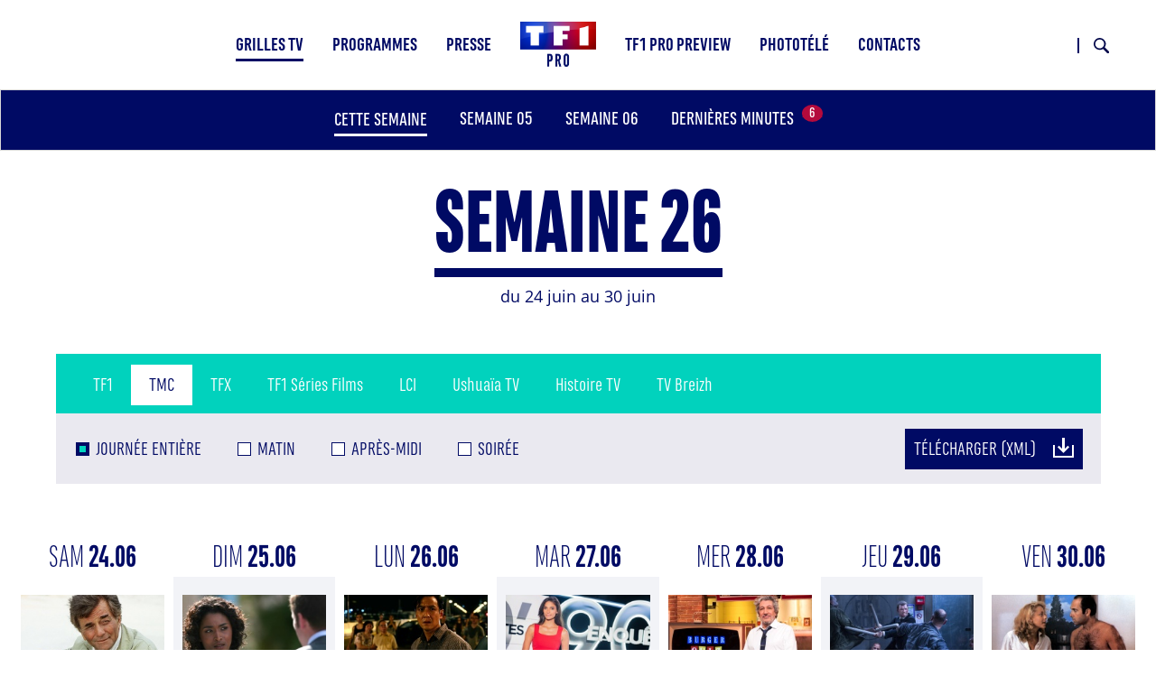

--- FILE ---
content_type: text/html; charset=UTF-8
request_url: https://tf1pro.com/grilles-tv/TMC/2023-06-24
body_size: 17803
content:

<!DOCTYPE html>
<html lang="fr" dir="ltr" prefix="og: https://ogp.me/ns#" class="h-100">
	<head>
		<meta charset="utf-8" />
<link rel="canonical" href="https://tf1pro.com/grilles-tv/TMC/2023-06-24" />
<meta name="MobileOptimized" content="width" />
<meta name="HandheldFriendly" content="true" />
<meta name="viewport" content="width=device-width, initial-scale=1.0" />
<script>
window.gdprAppliesGlobally=true;(function(){function a(e){if(!window.frames[e]){if(document.body&&document.body.firstChild){var t=document.body;var n=document.createElement("iframe");n.style.display="none";n.name=e;n.title=e;t.insertBefore(n,t.firstChild)}
else{setTimeout(function(){a(e)},5)}}}function e(n,r,o,c,s){function e(e,t,n,a){if(typeof n!=="function"){return}if(!window[r]){window[r]=[]}var i=false;if(s){i=s(e,t,n)}if(!i){window[r].push({command:e,parameter:t,callback:n,version:a})}}e.stub=true;function t(a){if(!window[n]||window[n].stub!==true){return}if(!a.data){return}
var i=typeof a.data==="string";var e;try{e=i?JSON.parse(a.data):a.data}catch(t){return}if(e[o]){var r=e[o];window[n](r.command,r.parameter,function(e,t){var n={};n[c]={returnValue:e,success:t,callId:r.callId};a.source.postMessage(i?JSON.stringify(n):n,"*")},r.version)}}
if(typeof window[n]!=="function"){window[n]=e;if(window.addEventListener){window.addEventListener("message",t,false)}else{window.attachEvent("onmessage",t)}}}e("__tcfapi","__tcfapiBuffer","__tcfapiCall","__tcfapiReturn");a("__tcfapiLocator");(function(e,tgt){
var t=document.createElement("script");t.id="spcloader";t.type="text/javascript";t.async=true;t.src="https://sdk.privacy-center.org/"+e+"/loader.js?target_type=notice&target="+tgt;t.charset="utf-8";var n=document.getElementsByTagName("script")[0];n.parentNode.insertBefore(t,n)})("9bad7cab-c7aa-4f6c-b851-1c703deb4da8","mriKPELh")})();
</script>
<link rel="icon" href="/sites/default/files/favicon.ico" type="image/vnd.microsoft.icon" />
<script src="/sites/default/files/google_tag/gtm/google_tag.script.js?t913d3" defer></script>

			<title>Grilles TV | TF1 Pro</title>
			<link rel="stylesheet" media="all" href="/sites/default/files/css/css_ok5txThPxBTJoqSZhME4AUVdhoJFgU3AAk2xjLWWOSE.css?delta=0&amp;language=fr&amp;theme=tf1pro_theme&amp;include=[base64]" />
<link rel="stylesheet" media="all" href="/sites/default/files/css/css_ErfsvYR4zVoS_d7bCSNOKUY3ELRhDMpTgsw-aV-PYNs.css?delta=1&amp;language=fr&amp;theme=tf1pro_theme&amp;include=[base64]" />

				</head>
				<body class="path-grilles-tv   d-flex flex-column h-100 path-grilles-tv-tmc-2023-06-24">
					  <svg width="0" height="0" aria-hidden="true">
    <symbol xmlns="http://www.w3.org/2000/svg" viewbox="0 0 19.95 20" id="Picto-age-10">
      <defs></defs>
      <g>
        <g>
          <path class="cls-1" d="M13.12,6.22c-1,0-1,2.62-1,3.3v1.19c0,.66.05,3.13,1,3.13s1-2.54,1-3.22v-1C14.14,8.91,14.14,6.22,13.12,6.22Z" />
          <path class="cls-1" d="M10,0A10,10,0,0,0,0,9H4v2H0A10,10,0,1,0,10,0ZM8.48,15.72H6.3V6.36H5.22v-2H8.48Zm4.62.19C10.35,15.91,10,12,10,10s.49-5.77,3.23-5.77S16.32,8,16.32,10,15.89,15.91,13.1,15.91Z" />
        </g>
      </g>
    </symbol>
    <symbol xmlns="http://www.w3.org/2000/svg" viewbox="0 0 19.95 20" id="Picto-age-12">
      <defs></defs>
      <g>
        <g>
          <path d="M10,0A10,10,0,0,0,0,9H4v2H0A10,10,0,1,0,10,0ZM8.48,15.72H6.3V6.36H5.22v-2H8.48Zm7.24-2v2h-6l2.64-4.84a9.27,9.27,0,0,0,1.37-3.67c0-.56-.15-1.43-.88-1.43S12,7,12,7.63c0,.24,0,.46,0,.7H9.94c0-.21,0-.41,0-.61,0-2.13.63-3.51,3-3.51,1.87,0,3,1,3,2.89a7.32,7.32,0,0,1-1.19,3.51l-1.65,3.16Z"></path>
        </g>
      </g>
    </symbol>
    <symbol xmlns="http://www.w3.org/2000/svg" viewbox="0 0 19.95 20" id="Picto-age-16">
      <defs></defs>
      <g>
        <g>
          <path d="M13.05,10.21c-.81,0-1,1.33-1,1.94S12.25,14,13,14s1-1.36,1-2S13.8,10.21,13.05,10.21Z"></path>
          <path d="M10,0A10,10,0,0,0,0,9H4v2H0A10,10,0,1,0,10,0ZM8.48,15.72H6.3V6.36H5.22v-2H8.48Zm4.54.19c-2.31,0-3.16-2-3.16-4,0-2.72,1.39-5.16,2.55-7.54h2.14L12.41,8.85a2,2,0,0,1,1.41-.62c1.77,0,2.31,2.1,2.31,3.51C16.13,13.72,15.33,15.91,13,15.91Z"></path>
        </g>
      </g>
    </symbol>
    <symbol xmlns="http://www.w3.org/2000/svg" viewbox="0 0 19.95 20" id="Picto-age-18">
      <defs></defs>
      <g>
        <g>
          <path d="M13.07,10.71c-.78,0-1,1-1,1.63s.17,1.63,1,1.63S14,12.9,14,12.34,13.8,10.71,13.07,10.71Z"></path>
          <path d="M13,8.46c.57,0,.64-.85.64-1.27S13.6,6,13,6s-.65.78-.65,1.19S12.48,8.46,13,8.46Z"></path>
          <path d="M10,0A10,10,0,0,0,0,9H4v2H0A10,10,0,1,0,10,0ZM8.48,15.72H6.3V6.36H5.22v-2H8.48Zm4.61.19a3.18,3.18,0,0,1-3.25-3.32,3.41,3.41,0,0,1,.65-2.14,2.83,2.83,0,0,1,1.31-.83,2.45,2.45,0,0,1-1.55-2.41,2.83,2.83,0,1,1,5.64,0,2.44,2.44,0,0,1-1.53,2.41,3.06,3.06,0,0,1,1.31.83,3.36,3.36,0,0,1,.66,2.14A3.18,3.18,0,0,1,13.09,15.91Z"></path>
        </g>
      </g>
    </symbol>
    <symbol xmlns="http://www.w3.org/2000/svg" viewbox="0 0 30 34" id="Picto-derniere-minute">
      <defs></defs>
      <path d="M815.616,907.5l-3.516-3.568a1.294,1.294,0,0,0-1.85,0,1.342,1.342,0,0,0,0,1.878l0.833,0.846-1.708,1.732a14.017,14.017,0,0,0-7.807-3.282v-2.452h1.177a1.328,1.328,0,0,0,0-2.656h-4.971a1.328,1.328,0,0,0,0,2.656h1.177v2.452a14.364,14.364,0,1,0,12.275,5.161l1.707-1.733,0.832,0.845a1.3,1.3,0,0,0,1.851,0A1.345,1.345,0,0,0,815.616,907.5ZM800.26,931.343A11.822,11.822,0,1,1,811.9,919.522a11.747,11.747,0,0,1-11.643,11.821h0Zm6.8-11.821a1.318,1.318,0,0,1-1.308,1.329H800.26a1.319,1.319,0,0,1-1.309-1.329v-7.814a1.309,1.309,0,1,1,2.617,0V918.2h4.181A1.317,1.317,0,0,1,807.057,919.522Z" transform="translate(-786 -900)"></path>
    </symbol>
    <symbol xmlns="http://www.w3.org/2000/svg" viewbox="0 0 25 20" id="Picto-audiodescription">
      <defs></defs>
      <g>
        <g>
          <path d="M22.66.52a1.83,1.83,0,0,1,1.82,1.82V17.66a1.83,1.83,0,0,1-1.82,1.82H2.34A1.83,1.83,0,0,1,.52,17.66V2.34A1.83,1.83,0,0,1,2.34.52H22.66m0-.52H2.34A2.34,2.34,0,0,0,0,2.34V17.66A2.34,2.34,0,0,0,2.34,20H22.66A2.34,2.34,0,0,0,25,17.66V2.34A2.34,2.34,0,0,0,22.66,0Z"></path>
          <path d="M12.64,8.69h-.49v3.69h.49a1.85,1.85,0,0,0,0-3.69Z"></path>
          <polygon points="8.48 11.64 8.48 9.16 6.88 11.64 8.48 11.64"></polygon>
          <polygon points="8.48 11.64 8.48 9.16 6.88 11.64 8.48 11.64"></polygon>
          <path d="M12.64,8.69h-.49v3.69h.49a1.85,1.85,0,0,0,0-3.69Z"></path>
          <path d="M12.84,7.07H10.7V14h2.12a3.47,3.47,0,0,0,0-6.93Zm-.2,5.31h-.49V8.69h.49a1.85,1.85,0,0,1,0,3.69Z"></path>
          <path d="M8.09,7.07,3.12,14H5.34l.59-.92H8.47V14H10V7.07Zm.39,4.57H6.88l1.6-2.48Z"></path>
          <path d="M20.35,7.07h-.86a5.08,5.08,0,0,1,.32,6.9h.82a5.58,5.58,0,0,0-.28-6.9Z"></path>
          <path d="M18.6,7.07h-.85a5.08,5.08,0,0,1,.32,6.9h.81a5.54,5.54,0,0,0-.28-6.9Z"></path>
          <path d="M16.86,7.07H16a5.09,5.09,0,0,1,.31,6.9h.81a5.56,5.56,0,0,0-.27-6.9Z"></path>
        </g>
      </g>
    </symbol>
    <symbol xmlns="http://www.w3.org/2000/svg" viewbox="0 0 14.14 12.78" id="Picto-derouler">
      <defs></defs>
      <g>
        <g>
          <polygon points="7.07 11.36 0.71 5 0 5.71 6.36 12.07 7.07 12.78 7.78 12.07 14.14 5.71 13.44 5 7.07 11.36"></polygon>
          <polygon points="7.07 7.78 7.78 7.07 14.14 0.71 13.44 0 7.07 6.36 0.71 0 0 0.71 6.36 7.07 7.07 7.78"></polygon>
        </g>
      </g>
    </symbol>
    <symbol xmlns="http://www.w3.org/2000/svg" viewbox="0 0 36.06 36.06" id="Picto-fermer">
      <defs></defs>
      <g>
        <g>
          <polygon points="36.06 1.41 34.65 0 18.03 16.62 1.41 0 0 1.41 16.62 18.03 0 34.65 1.41 36.06 18.03 19.45 34.65 36.06 36.06 34.65 19.45 18.03 36.06 1.41"></polygon>
        </g>
      </g>
    </symbol>
    <symbol xmlns="http://www.w3.org/2000/svg" viewbox="0 0 19 20" id="Picto-malentendant">
      <defs></defs>
      <g>
        <g>
          <path d="M16.66,0H2.34A2.34,2.34,0,0,0,0,2.34V17.66A2.34,2.34,0,0,0,2.34,20H16.66A2.34,2.34,0,0,0,19,17.66V2.34A2.34,2.34,0,0,0,16.66,0Zm1.89,17.66a1.89,1.89,0,0,1-1.89,1.89H2.34A1.89,1.89,0,0,1,.45,17.66V2.34A1.89,1.89,0,0,1,2.34.45H16.66a1.89,1.89,0,0,1,1.89,1.89Z"></path>
          <path d="M14.44,3.51l-.3.31c-1.31,1.36-1.59,1.66-1.59,1.67l.11.1a5.1,5.1,0,0,1,.52.52,3.73,3.73,0,0,1,.61,1l.05.12,0,0,.08-.08L15,6.13l1-1V3.51H14.44Z"></path>
          <path d="M11.85,5.45A4,4,0,0,0,10,4.78c-.16,0-.75,0-.93,0a3.16,3.16,0,0,0-.82.17,4.43,4.43,0,0,0-1.42.77,5.77,5.77,0,0,0-.72.77,3.53,3.53,0,0,0-.68,1.77,2.52,2.52,0,0,0,.34.22c.21.11.24.12.28.08a.34.34,0,0,0,.08-.19c0-.11.09-.38.16-.61A3.54,3.54,0,0,1,7.68,6a3.2,3.2,0,0,1,1.74-.53,3.12,3.12,0,0,1,1,.1,3.57,3.57,0,0,1,1.34.72,4.86,4.86,0,0,1,.45.46A3.15,3.15,0,0,1,13,8.33,3.62,3.62,0,0,1,13,9a3.07,3.07,0,0,1-.38,1.57,4.08,4.08,0,0,1-.91,1.14,6.57,6.57,0,0,0-1,1.11,13.12,13.12,0,0,0-.7,1.22,2.72,2.72,0,0,1-.58.87,1.3,1.3,0,0,1-1,.2A2,2,0,0,1,8,14.94a.84.84,0,0,0-.3-.13.37.37,0,0,0-.26.21.33.33,0,0,0,.07.35,1.63,1.63,0,0,0,.63.36,1.39,1.39,0,0,0,.58.09,1.68,1.68,0,0,0,.36,0,2,2,0,0,0,1-.55,2.3,2.3,0,0,0,.53-.85,5,5,0,0,1,.62-1.07,7.57,7.57,0,0,1,.87-1,8.85,8.85,0,0,0,.67-.71,3.85,3.85,0,0,0,.79-1.5A3.19,3.19,0,0,0,13.73,9a3,3,0,0,0-.11-1.08A4.22,4.22,0,0,0,11.85,5.45Z"></path>
          <path d="M11.38,10.55a1.09,1.09,0,0,0,.35.25c.07,0,.1,0,.17-.06a2.74,2.74,0,0,0,.56-1.16,6,6,0,0,0,0-1.2A3.4,3.4,0,0,0,12,7.33,2.91,2.91,0,0,0,9.93,6.05c-.11,0-.49,0-.56,0l-.15,0a3,3,0,0,0-1.93,1.1A2.15,2.15,0,0,0,7,7.75c0,.1,0,.15.16.25s.3.17.37.1A.49.49,0,0,0,7.57,8,2.41,2.41,0,0,1,8.66,6.91a2,2,0,0,1,.76-.19,4.17,4.17,0,0,1,.65,0,2.65,2.65,0,0,1,.94.46,4.08,4.08,0,0,1,.36.36,2.4,2.4,0,0,1,.25.37,2.63,2.63,0,0,1,.28,1.17,2.61,2.61,0,0,1-.42,1.21C11.4,10.44,11.37,10.52,11.38,10.55Z"></path>
          <path d="M8.53,12.56s-1.63-1-1.79-1.09-.09-.05-.15,0-.77.76-1.7,1.71l-.78.8v1.68h1.5l.09-.1.66-.68,2.13-2.2C8.55,12.61,8.56,12.59,8.53,12.56Z"></path>
        </g>
      </g>
    </symbol>
    <symbol xmlns="http://www.w3.org/2000/svg" viewbox="0 0 33.78 33.78" id="Picto-savoir-plus">
      <defs></defs>
      <g>
        <g>
          <circle cx="16.89" cy="16.89" r="16"></circle>
          <path d="M16.07,18.16h-7V16.4h7V9.27H17.9V16.4h7v1.76h-7v7.13H16.07Z"></path>
        </g>
      </g>
    </symbol>
    <symbol xmlns="http://www.w3.org/2000/svg" viewbox="0 0 33.78 33.78" id="Picto-moins">
      <defs></defs>
      <g>
        <g>
          <circle class="cls-1" cx="16.89" cy="16.89" r="16" />
          <path d="m 16.07,18.16 h -7 V 16.4 h 7 v 0 h 1.83 v 0 h 7 v 1.76 h -7 v 0 z" />
        </g>
      </g>
    </symbol>
    <symbol xmlns="http://www.w3.org/2000/svg" viewbox="0 0 23 20" id="Picto-VF">
      <defs></defs>
      <g>
        <g>
          <path d="M4.54,6.72h1.7l2.14,5.37,2.14-5.37h1.7l-3.38,8H7.9Z"></path>
          <path d="M17.4,6.72V8.06H14.72V9.85h2.52v1.34H14.72v3.53H13.16v-8Z"></path>
          <path d="M20.66.5A1.85,1.85,0,0,1,22.5,2.34V17.66a1.85,1.85,0,0,1-1.84,1.84H2.34A1.85,1.85,0,0,1,.5,17.66V2.34A1.85,1.85,0,0,1,2.34.5H20.66m0-.5H2.34A2.34,2.34,0,0,0,0,2.34V17.66A2.34,2.34,0,0,0,2.34,20H20.66A2.34,2.34,0,0,0,23,17.66V2.34A2.34,2.34,0,0,0,20.66,0Z"></path>
        </g>
      </g>
    </symbol>
    <symbol xmlns="http://www.w3.org/2000/svg" viewbox="0 0 23 22" id="Picto-telecharger">
      <defs></defs>
      <g>
        <g>
          <polygon points="21 8 21 20 2 20 2 8 0 8 0 20 0 22 2 22 21 22 23 22 23 20 23 8 21 8"></polygon>
          <polygon points="11.5 16.8 13.07 15.23 18 10.3 16.43 8.73 13 12.16 13 0 10 0 10 12.16 6.57 8.73 5 10.3 9.93 15.23 11.5 16.8"></polygon>
        </g>
      </g>
    </symbol>
    <symbol xmlns="http://www.w3.org/2000/svg" viewbox="0 0 23 20" id="Picto-VO">
      <defs></defs>
      <g>
        <g>
          <path d="M2.54,6.72h1.7l2.14,5.37L8.52,6.72h1.7l-3.38,8H5.9Z"></path>
          <path d="M12,7.71A4.19,4.19,0,0,1,15,6.54a4.2,4.2,0,0,1,3.08,1.17,4.05,4.05,0,0,1,1.2,3,4,4,0,0,1-1.2,3A4.2,4.2,0,0,1,15,14.9,4.19,4.19,0,0,1,12,13.73a4,4,0,0,1-1.2-3A4.05,4.05,0,0,1,12,7.71Zm1.15,5a2.55,2.55,0,0,0,1.92.78A2.52,2.52,0,0,0,17,12.71a2.72,2.72,0,0,0,.75-2,2.77,2.77,0,0,0-.75-2A2.55,2.55,0,0,0,15,8a2.54,2.54,0,0,0-1.91.78,2.77,2.77,0,0,0-.75,2A2.76,2.76,0,0,0,13.12,12.71Z"></path>
          <path d="M20.66.5A1.85,1.85,0,0,1,22.5,2.34V17.66a1.85,1.85,0,0,1-1.84,1.84H2.34A1.85,1.85,0,0,1,.5,17.66V2.34A1.85,1.85,0,0,1,2.34.5H20.66m0-.5H2.34A2.34,2.34,0,0,0,0,2.34V17.66A2.34,2.34,0,0,0,2.34,20H20.66A2.34,2.34,0,0,0,23,17.66V2.34A2.34,2.34,0,0,0,20.66,0Z"></path>
        </g>
      </g>
    </symbol>
    <symbol xmlns="http://www.w3.org/2000/svg" viewbox="0 0 16.8 13" id="Picto-voir">
      <defs></defs>
      <g>
        <g>
          <polygon points="16.8 6.5 15.23 4.93 10.3 0 8.73 1.57 12.16 5 0 5 0 8 12.16 8 8.73 11.43 10.3 13 15.23 8.07 16.8 6.5"></polygon>
        </g>
      </g>
    </symbol>
    <symbol xmlns="http://www.w3.org/2000/svg" viewbox="0 0 46 46" id="Picto-BT-Prev">
      <defs></defs>
      <path id="Prev" d="M571,825a23,23,0,1,1-23,23,23,23,0,0,1,23-23h0Zm0,44.356A21.357,21.357,0,1,0,549.643,848,21.381,21.381,0,0,0,571,869.356h0Zm-1.917-30.075,1.161,1.162-6.735,6.735h19.952v1.643H563.5l6.736,6.735-1.162,1.162-8.713-8.713,0.012-.012,1.15-1.149,7.563-7.563h0Z" transform="translate(-548 -825)"></path>
    </symbol>
    <symbol xmlns="http://www.w3.org/2000/svg" viewbox="0 0 46 46" id="Picto-BT-Suiv">
      <defs></defs>
      <path id="Suiv" d="M1345,871a23,23,0,1,1,23-23,23,23,0,0,1-23,23h0Zm0-44.357A21.358,21.358,0,1,0,1366.36,848,21.381,21.381,0,0,0,1345,826.643h0Zm1.92,30.076-1.16-1.162,6.73-6.735h-19.95v-1.643h19.96l-6.73-6.736,1.16-1.161,8.71,8.713-0.01.011-1.15,1.15-7.56,7.563h0Z" transform="translate(-1322 -825)"></path>
    </symbol>
    <symbol xmlns="http://www.w3.org/2000/svg" viewbox="0 0 15 11.25" id="Picto-mail">
      <defs></defs>
      <path id="Picto_mail" d="M1003.17,794.76H991.846a1.821,1.821,0,0,0-1.833,1.806v7.628A1.821,1.821,0,0,0,991.846,806h11.324a1.819,1.819,0,0,0,1.83-1.806v-7.625A1.822,1.822,0,0,0,1003.17,794.76Zm1,9.434a0.993,0.993,0,0,1-1,.981H991.846a0.989,0.989,0,0,1-1-.981v-7.625a0.989,0.989,0,0,1,1-.981h11.324a0.984,0.984,0,0,1,.99.981v7.625h0.01Zm-4.7-3.909,3.665-3.239a0.407,0.407,0,0,0,.03-0.584,0.422,0.422,0,0,0-.59-0.03l-5.056,4.47-0.986-.867a0.022,0.022,0,0,1-.006-0.01,0.768,0.768,0,0,0-.068-0.058l-4.013-3.539a0.423,0.423,0,0,0-.592.034,0.408,0.408,0,0,0,.034.584l3.709,3.267L991.9,803.72a0.41,0.41,0,0,0-.019.584,0.433,0.433,0,0,0,.307.131,0.419,0.419,0,0,0,.285-0.11l3.749-3.456,1.017,0.895a0.422,0.422,0,0,0,.558,0l1.045-.923,3.729,3.49a0.422,0.422,0,0,0,.59-0.015,0.415,0.415,0,0,0-.01-0.584Z" transform="translate(-990 -794.75)"></path>
    </symbol>
    <symbol xmlns="http://www.w3.org/2000/svg" xmlns:xlink="http://www.w3.org/1999/xlink" xml:space="preserve" viewbox="0 0 445 445" id="Picto-SonOff">
      <g>
        <path d="M121.6,305.2L288,430v-416L121.6,138.8c-2.8,2.1-6.1,3.2-9.6,3.2H0v160h112C115.4,302,118.8,303.1,121.6,305.2
												z"></path>
        <path d="M406.6,222l33.9-33.9c6.1-6.3,6-16.3-0.2-22.4c-6.2-6.2-16.1-6.3-22.4-0.2L384,199.4L350,165.5
												c-6.3-6.1-16.3-6-22.4,0.2c-6.2,6.2-6.3,16.2-0.2,22.4l33.9,33.9L327.4,256c-4.2,4-5.8,10-4.4,15.6c1.5,5.6,5.8,10,11.4,11.4
												c5.6,1.5,11.5-0.2,15.6-4.4l33.9-33.9l33.9,33.9c6.3,6.1,16.3,6,22.4-0.2c6.2-6.2,6.3-16.2,0.2-22.4L406.6,222z"></path>
      </g>
      <g>
        <path d="M348.4,144.2c-6.3-6.3-16.8-6.3-23.1,0c-6.3,6.3-6.3,16.8,0,23.1c30.3,30.3,30.3,79.6,0,109.9
												c-6.3,6.3-6.3,16.8,0,23.1c3.3,3.3,7.5,4.7,11.4,4.7c4,0,8.4-1.6,11.4-4.9C391.6,257.4,391.6,187.4,348.4,144.2z"></path>
        <path d="M366.6,107.6c-6.3,6.3-6.3,16.8,0,23.1c24.5,24.5,38,56.9,38,91.7s-13.5,67.2-38,91.7
												c-6.3,6.3-6.3,16.8,0,23.1c3.3,3.3,7.5,4.9,11.4,4.9c4.2,0,8.4-1.6,11.4-4.7c30.6-30.6,47.6-71.4,47.6-114.8s-16.8-84-47.6-114.8
												C383.4,101.3,373.1,101.3,366.6,107.6z"></path>
      </g>
    </symbol>
    <symbol xmlns="http://www.w3.org/2000/svg" viewbox="0 0 68 57" id="Picto-Fleche">
      <defs></defs>
      <path id="Forme_1719" d="M1325,1834.49L1296.36,1806l-4.02,4,21.64,21.53H1257v5.93h56.96l-21.65,21.53,4.03,4.01,28.63-28.49h0Z" transform="translate(-1257 -1806)"></path>
    </symbol>
    <symbol xmlns="http://www.w3.org/2000/svg" xmlns:xlink="http://www.w3.org/1999/xlink" xml:space="preserve" viewbox="0 0 445 445" id="Picto-SonOn">
      <g>
        <path d="M406.6,222l33.9-33.9c6.1-6.3,6-16.3-0.2-22.4c-6.2-6.2-16.1-6.3-22.4-0.2L384,199.4L350,165.5
												c-6.3-6.1-16.3-6-22.4,0.2c-6.2,6.2-6.3,16.2-0.2,22.4l33.9,33.9L327.4,256c-4.2,4-5.8,10-4.4,15.6c1.5,5.6,5.8,10,11.4,11.4
												c5.6,1.5,11.5-0.2,15.6-4.4l33.9-33.9l33.9,33.9c6.3,6.1,16.3,6,22.4-0.2c6.2-6.2,6.3-16.2,0.2-22.4L406.6,222z"></path>
      </g>
      <g>
        <path d="M348.4,144.2c-6.3-6.3-16.8-6.3-23.1,0c-6.3,6.3-6.3,16.8,0,23.1c30.3,30.3,30.3,79.6,0,109.9
												c-6.3,6.3-6.3,16.8,0,23.1c3.3,3.3,7.5,4.7,11.4,4.7c4,0,8.4-1.6,11.4-4.9C391.6,257.4,391.6,187.4,348.4,144.2z"></path>
        <path d="M366.6,107.6c-6.3,6.3-6.3,16.8,0,23.1c24.5,24.5,38,56.9,38,91.7s-13.5,67.2-38,91.7
												c-6.3,6.3-6.3,16.8,0,23.1c3.3,3.3,7.5,4.9,11.4,4.9c4.2,0,8.4-1.6,11.4-4.7c30.6-30.6,47.6-71.4,47.6-114.8s-16.8-84-47.6-114.8
												C383.4,101.3,373.1,101.3,366.6,107.6z"></path>
        <path d="M121.6,305.2L288,430v-416L121.6,138.8c-2.8,2.1-6.1,3.2-9.6,3.2H0v160h112C115.4,302,118.8,303.1,121.6,305.2
												z"></path>
      </g>
    </symbol>
    <symbol id="Picto-close" xmlns="http://www.w3.org/2000/svg" xmlns:xlink="http://www.w3.org/1999/xlink" xml:space="preserve" viewbox="0 0 48 47">
      <g>
        <polygon points="48,1.9 46.1,0 24,21.8 1.9,0 0,1.9 22.1,23.7 0.5,45.1 2.4,47 24,25.6 45.6,47 47.5,45.1 25.9,23.7
												"></polygon>
      </g>
    </symbol>
    <symbol xmlns="http://www.w3.org/2000/svg" viewbox="0 0 29.687 29.687" id="Picto-loupe">
      <defs></defs>
      <path id="Forme_1" d="M721.975,725.085a11.04,11.04,0,1,1,2.91,2.955l-9.5,9.5-2.926-2.939Zm9.159,1.8a7.951,7.951,0,1,0-7.917-7.95A7.942,7.942,0,0,0,731.134,726.881Z" transform="translate(-712.469 -707.844)"></path>
    </symbol>
    <symbol id="Picto-tf1plus" xmlns="http://www.w3.org/2000/svg" viewBox="0 0 932.350 221.870">
      <defs></defs>
      <path class="st0" d="M 0,0 H 193.33 V 74.65 H 143.94 V 216.21 H 49.39 V 74.65 H 0 Z m 280.71,216.2 h 93.93 v -68.06 h 57.69 V 93.989999 H 374.64 V 54.15 h 80.69 V 0 H 280.71 Z m 261.97,0 h 97.7 V 0 l -97.7,27.71 z M 932.35,89.64 H 844 V 0 l -39.97,11.34 v 78.3 h -87.88 v 36.07 h 87.88 v 96.16 L 844,210.54 v -84.83 h 88.35 z" />
    </symbol>
  </svg>

										<a href="#main-content" class="visually-hidden focusable skip-link">
						Aller au contenu principal
					</a>
					<noscript><iframe src="https://www.googletagmanager.com/ns.html?id=GTM-K64Q64N" height="0" width="0" style="display:none;visibility:hidden"></iframe></noscript>
					  <div class="dialog-off-canvas-main-canvas d-flex flex-column h-100" data-off-canvas-main-canvas>
    

<header>
	  <div class="region region-header">
    <div data-drupal-messages-fallback class="hidden"></div>

  </div>


			<nav class="navbar navbar-expand-lg    fixed-top">
			<div class="container-fluid m-0 p-0 row mx-auto">
				<div class="col-auto p-0">
					  <div class="region region-nav-branding">
    <div id="block-tf1pro-theme-site-branding" class="block block-system block-system-branding-block">
  
    
  <div class="navbar-brand d-flex align-items-center">

    <a href="/" title="Accueil" rel="home" class="site-logo d-block" aria-label="Accueil">
    <img src="/sites/default/files/Logo_TF1Pro_HD.png" alt="Accueil" aria-hidden="true" />
  </a>
  
  <div>
        <a href="/" title="Accueil" rel="home" class="site-title">
      TF1 Pro
    </a>
    
      </div>
</div>
</div>

  </div>

				</div>

				<div class="col-3 col-md-auto p-0 text-right tf1-toogle">
					<button class="navbar-toggler collapsed" type="button" data-toggle="collapse" data-target="#navbarSupportedContent" aria-controls="navbarSupportedContent" aria-expanded="false" aria-label="Toggle navigation">
						<span class="navbar-toggler-icon fas fa-bars"></span>
					</button>
				</div>

				<div class="collapse navbar-collapse col-12 col-md-auto p-0 justify-content-md-center" id="navbarSupportedContent">
					  <div class="region region-nav-main">
    <nav role="navigation" aria-labelledby="block-tf1pro-theme-main-menu-menu" id="block-tf1pro-theme-main-menu" class="block block-menu navigation menu--main">
          
  <h3 class="visually-hidden" id="block-tf1pro-theme-main-menu-menu">Main navigation</h3>
  
    
        
            <ul class="navbar-nav mr-auto">
                        <li class="nav-item dropdown active-trail">
                <a href="/grilles-tv/TF1" class="nav-item nav-link active dropdown-toggle" data-toggle="dropdown" title="Page Grilles TV" aria-current="page" data-drupal-link-system-path="grilles-tv/TF1">Grilles TV</a>
                        <ul class="dropdown-menu">
                        <li class="nav-item active-trail">
                  <a href="/grilles-tv/TMC/2026-01-17" class="nav-item nav-link active" aria-current="page">Cette semaine</a>
            </li>

                    <li class="nav-item">
                  <a href="/grilles-tv/TMC/2026-01-24" class="nav-item nav-link">Semaine 05</a>
            </li>

                    <li class="nav-item">
                  <a href="/grilles-tv/TMC/2026-01-31" class="nav-item nav-link">Semaine 06</a>
            </li>

                    <li class="nav-item">
                  <a href="/grilles-tv/dernieres-minutes" class="nav-item nav-link use-ajax" data-drupal-link-system-path="grilles-tv/dernieres-minutes" data-dialog-type="featherlight" data-dialog-options="{&quot;width&quot;:700,&quot;dialogClass&quot;:&quot;&quot;,&quot;classname&quot;:&quot;red&quot;}">Dernières minutes <sup class="nb-list-minutes">6</sup></a>
            </li>

        </ul>
  
      </li>

                    <li class="nav-item dropdown">
                <span class="nav-item nav-link dropdown-toggle" data-toggle="dropdown" title="Page Programmes">Programmes</span>
                        <ul class="dropdown-menu">
                        <li class="nav-item">
                  <a href="/programmes/cinema" class="nav-item nav-link" data-drupal-link-system-path="taxonomy/term/7">Cinéma</a>
            </li>

                    <li class="nav-item">
                  <a href="/programmes/divertissement" class="nav-item nav-link" data-drupal-link-system-path="taxonomy/term/3">Divertissement</a>
            </li>

                    <li class="nav-item">
                  <a href="/programmes/documentaire" class="nav-item nav-link" data-drupal-link-system-path="taxonomy/term/4">Documentaire</a>
            </li>

                    <li class="nav-item">
                  <a href="/programmes/info" class="nav-item nav-link" data-drupal-link-system-path="taxonomy/term/5">Info</a>
            </li>

                    <li class="nav-item">
                  <a href="/programmes/jeu" class="nav-item nav-link" data-drupal-link-system-path="taxonomy/term/8">Jeu</a>
            </li>

                    <li class="nav-item">
                  <a href="/programmes/magazine" class="nav-item nav-link" data-drupal-link-system-path="taxonomy/term/10">Magazine</a>
            </li>

                    <li class="nav-item">
                  <a href="/programmes/programme-court" class="nav-item nav-link" data-drupal-link-system-path="taxonomy/term/12">Programme court</a>
            </li>

                    <li class="nav-item">
                  <a href="/programmes/serie" class="nav-item nav-link" data-drupal-link-system-path="taxonomy/term/9">Série</a>
            </li>

                    <li class="nav-item">
                  <a href="/programmes/spectacle" class="nav-item nav-link" data-drupal-link-system-path="taxonomy/term/13">Spectacle</a>
            </li>

                    <li class="nav-item">
                  <a href="/programmes/sport" class="nav-item nav-link" data-drupal-link-system-path="taxonomy/term/6">Sport</a>
            </li>

                    <li class="nav-item">
                  <a href="/programmes/telefilm" class="nav-item nav-link" data-drupal-link-system-path="taxonomy/term/11">Téléfilm</a>
            </li>

        </ul>
  
      </li>

                    <li class="nav-item dropdown">
                <a href="/press-kit" class="nav-item nav-link dropdown-toggle" data-toggle="dropdown" title="Page Presse" data-drupal-link-system-path="press-kit">Presse</a>
                        <ul class="dropdown-menu">
                        <li class="nav-item">
                  <a href="/press-kit#communiques" class="nav-item nav-link" data-drupal-link-system-path="press-kit">Press Kit</a>
            </li>

                    <li class="nav-item">
                  <a href="/press-kit#medias" class="nav-item nav-link" data-drupal-link-system-path="press-kit">Médias</a>
            </li>

        </ul>
  
      </li>

                    <li class="nav-item">
                  <a href="https://www.preview.tf1pro.com/login" class="nav-item nav-link">TF1 Pro Preview</a>
            </li>

                    <li class="nav-item">
                  <a href="https://www.phototele.com" class="nav-item nav-link">Phototélé</a>
            </li>

                    <li class="nav-item dropdown">
                <span class="nav-item nav-link dropdown-toggle" data-toggle="dropdown" title="Page Contacts">Contacts</span>
                        <ul class="dropdown-menu">
                        <li class="nav-item dropdown">
                  <a href="/contacts/presse" class="nav-item nav-link" data-drupal-link-system-path="taxonomy/term/50">Presse</a>
            </li>

                    <li class="nav-item">
                  <a href="/contacts/photo" class="nav-item nav-link" data-drupal-link-system-path="taxonomy/term/51">Photo</a>
            </li>

                    <li class="nav-item">
                  <a href="/contacts/tf1-pro" class="nav-item nav-link" data-drupal-link-system-path="taxonomy/term/52">TF1 PRO</a>
            </li>

                    <li class="nav-item">
                  <a href="/contacts/direction-de-la-communication" class="nav-item nav-link" data-drupal-link-system-path="taxonomy/term/53">Direction de la communication</a>
            </li>

        </ul>
  
      </li>

        </ul>
  



  </nav>
  <div id="block-newsletter" role="navigation" class="block block-block-content block-block-contentee502451-d722-4e87-851f-e40b23abbe2f view-mode--full block-type-bloc-lien">
  
    <div class="block-container">
            
              
            <div class="field field--name-field-cta field--type-link field--label-hidden field__item"><a href="https://tf1.hosting.augure.com/Augure_TF1/default.ashx?WCI=NewsletterSubscription&amp;WCIACTION=GetNewsletterForm">Inscription communiqués</a></div>
      
          </div>
  </div>

  </div>

				</div>
				  <div class="region region-nav-additional">
    <div class="views-exposed-form bef-exposed-form block block-views-exposed-filter-blocks block-views-exposed-filter-blocks-block" data-bef-auto-submit-full-form="" data-bef-auto-submit="" data-bef-auto-submit-delay="500" data-drupal-selector="views-exposed-form-resultats-de-recherche-page-1" id="block-viewsexposedfilterblock" role="search">
  
    
      <form action="/resultats-de-recherche" method="get" id="views-exposed-form-resultats-de-recherche-page-1" accept-charset="UTF-8">
  
<details 
  class="bef--secondary js-form-wrapper form-wrapper" 
  data-drupal-selector="edit-secondary" 
  id="edit-secondary" 
  >
  <summary role="button" aria-controls="edit-secondary" aria-expanded="false" aria-pressed="false">
    Rechercher
    <span class="summary"></span>
  </summary>
  <div class="details-wrapper">
    
  <input alt="Lancer la recherche." data-drupal-selector="edit-input-search-logo" type="image" id="edit-input-search-logo" name="op" src="/themes/custom/tf1pro_theme/images/Rechercher-white.svg" class="image-button js-form-submit form-submit form-control" />


    
<div class="js-form-item form-item js-form-type-textfield form-type-textfield js-form-item-search-api-fulltext form-item-search-api-fulltext" >
      
        
  <input data-bef-auto-submit-exclude="" aria-label="Rechercher" data-drupal-selector="edit-search-api-fulltext" type="text" id="edit-search-api-fulltext" name="search_api_fulltext" value="" maxlength="128" placeholder="Rechercher" class="form-text form-control" />


        </div>

    <img src="/themes/custom/tf1pro_theme/images/Picto-fermer.svg" alt="Fermer la recherche." data-drupal-selector="edit-input-close-logo" />

  </div>
</details>
</form>

  </div>

  </div>

			</div>
		</nav>
	
</header>

<main role="main">
	<a id="main-content" tabindex="-1"></a>
	
	
	
	

	<div class="container-fluid m-0 p-0">
				<div class="row no-gutters">
						<div class="order-1 order-lg-2 col-12">
				  <div class="region region-content">
    <div id="block-titlefortvschedules" role="navigation" class="block block-tf1-grilles-tv block-block-grilles-tv-title">
  
    
      <h1>Semaine 26</h1><div><span>du 24 juin au 30 juin</span></div>
  </div>
<nav role="navigation" aria-labelledby="block-grillestv-menu" id="block-grillestv" class="block block-menu navigation menu--grilles-tv">
          
  <h3 class="visually-hidden" id="block-grillestv-menu">Grilles TV</h3>
  
    
        

              <ul class="menu">
                          <li class="menu-item"
                      >
        <a href="/grilles-tv/TF1/2023-06-24">TF1</a>
              </li>
                      <li class="menu-item menu-item--active-trail"
                      >
        <a href="/grilles-tv/TMC/2023-06-24">TMC</a>
              </li>
                      <li class="menu-item"
                      >
        <a href="/grilles-tv/TFX/2023-06-24">TFX</a>
              </li>
                      <li class="menu-item"
                      >
        <a href="/grilles-tv/TF1-Series-Films/2023-06-24">TF1 Séries Films</a>
              </li>
                      <li class="menu-item"
                      >
        <a href="/grilles-tv/LCI" data-drupal-link-system-path="grilles-tv/LCI">LCI</a>
              </li>
                      <li class="menu-item"
                      >
        <a href="https://ushuaiatv.fr/grilles/s-3.2857142857143">Ushuaïa TV</a>
              </li>
                      <li class="menu-item"
                      >
        <a href="https://histoire.fr/grilles/s-3.2857142857143">Histoire TV</a>
              </li>
                      <li class="menu-item"
                      >
        <a href="https://tvbreizh.fr/grilles/s-3.2857142857143">TV Breizh</a>
              </li>
        </ul>
  

  </nav>
<div id="block-tf1pro-theme-content" role="main" class="block block-system block-system-main-block">
  
    
      <div class="views-element-container"><div class="view view-grilles-tv view-id-grilles_tv view-display-id-page_1 js-view-dom-id-5e61ff222daac1a889d4a4c215a3ea5dcb5ca074e7be88a68725517baa10f3b3">
  
    
        <div class="view-filters">
      <form class="views-exposed-form bef-exposed-form" data-bef-auto-submit-full-form="" data-bef-auto-submit="" data-bef-auto-submit-delay="500" data-drupal-selector="views-exposed-form-grilles-tv-page-1" action="/grilles-tv/TMC/2023-06-24" method="get" id="views-exposed-form-grilles-tv-page-1" accept-charset="UTF-8">
  <div class="form--inline clearfix">
  <fieldset data-drupal-selector="edit-field-periode-target-id" id="edit-field-periode-target-id--wrapper" class="fieldgroup form-composite toSyrphe js-form-item form-item js-form-wrapper form-wrapper">
      <legend>
    <span class="fieldset-legend">Sélection du moment de la journée.</span>
  </legend>
  <div class="fieldset-wrapper">
            <div id="edit-field-periode-target-id" class="form-radios"><div class="form-radios" role="list">
                  
<div class="js-form-item form-item js-form-type-radio form-type-radio js-form-item-field-periode-target-id form-item-field-periode-target-id radio-is-checked" role="listitem">
        
  <input data-drupal-selector="edit-field-periode-target-id-all" type="radio" id="edit-field-periode-target-id-all" name="field_periode_target_id" value="All" checked="checked" class="form-radio form-control" />


        <label for="edit-field-periode-target-id-all" class="option"><span class="visually-hidden">Programmes sur la&nbsp;</span>Journée entière</label>
      </div>

                    
<div class="js-form-item form-item js-form-type-radio form-type-radio js-form-item-field-periode-target-id form-item-field-periode-target-id" role="listitem">
        
  <input data-drupal-selector="edit-field-periode-target-id-24" type="radio" id="edit-field-periode-target-id-24" name="field_periode_target_id" value="24" class="form-radio form-control" />


        <label for="edit-field-periode-target-id-24" class="option">Matin</label>
      </div>

                    
<div class="js-form-item form-item js-form-type-radio form-type-radio js-form-item-field-periode-target-id form-item-field-periode-target-id" role="listitem">
        
  <input data-drupal-selector="edit-field-periode-target-id-25" type="radio" id="edit-field-periode-target-id-25" name="field_periode_target_id" value="25" class="form-radio form-control" />


        <label for="edit-field-periode-target-id-25" class="option">Après-midi</label>
      </div>

                    
<div class="js-form-item form-item js-form-type-radio form-type-radio js-form-item-field-periode-target-id form-item-field-periode-target-id" role="listitem">
        
  <input data-drupal-selector="edit-field-periode-target-id-26" type="radio" id="edit-field-periode-target-id-26" name="field_periode_target_id" value="26" class="form-radio form-control" />


        <label for="edit-field-periode-target-id-26" class="option">Soirée</label>
      </div>

      </div>
</div>

          </div>
</fieldset>
<div data-drupal-selector="edit-actions" class="form-actions js-form-wrapper form-wrapper" id="edit-actions">
  <input data-bef-auto-submit-click="" class="js-hide button js-form-submit form-submit btn btn-primary" data-drupal-selector="edit-submit-grilles-tv" type="submit" id="edit-submit-grilles-tv" value="Apply" />

</div>

  <div class="download-xml">
    <a href="/grilles-xml/22/2023-06-24" rel="nofollow" aria-label="Télécharger la grille de la semaine commençant le samedi 24 juin au format XML">
      Télécharger (XML)
      <span class="icon__wrapper"><svg class="icon icon--Picto-telecharger" role="img" aria-hidden="true" focusable="false" xmlns:xlink="http://www.w3.org/1999/xlink"><use xlink:href="#Picto-telecharger"></use></svg></span>
    </a>
	</div>
</div>

</form>

    </div>
    
      <div class="view-content">
      

	<section class="journee" id="jour-sam">
		<div class="header"
		>
			<h2 class="date-grille">
				<a href="/grilles-tv/TMC/jour/2023-06-24" class="d-none d-lg-inline" aria-label="Grille du samedi 24 juin"><span class="jour-semaine">sam</span>
				<span class="jour-mois">24.06</span></a>

				<strong class="d-inline d-lg-none"><span class="jour-semaine">sam</span>
				<span class="jour-mois">24.06</span></strong>
			</h2>
							<div class="views-element-container"><div class="view view-grilles-tv view-id-grilles_tv view-display-id-embed js-view-dom-id-8ddfa4c1f60743aad3b597cbab925ccb312a39129cd7dfcc310ab02b0fd2467d">
  
    
      
      <div class="view-content">
          <div class="views-row"><div>
	<div data-template="programme-1ps-20230624" data-nid="105335">
				<div class="media media--type-image media--view-mode-premiere-partie-de-soiree">
          <div class="field field--name-field-media-image field--type-image field--label-hidden field__items">
                  <img alt="" src="/sites/default/files/styles/224_x_126/public/media-import/Columbo.jpg?itok=PovO7H4o" width="224" height="126" loading="lazy" class="image-style-_24-x-126" />


              </div>

  </div>

				<div class="heure-premieres-ps">
			<span class="views-field views-field-field-heure-debut"><span class="field-content">    21:10

</span></span>
									<span class="views-field views-field-title">
				<span class="field-content" lang="en">
									Columbo
									</span>
			</span>
		</div>
		<div id="programme-1ps-20230624" class="tippy-tpl"></div>
	</div>
</div></div>

    </div>
  
          </div>
</div>

					</div>
		

	<div class="group-1 with-padding">
									<h3>
											<span>Matin</span>
						<span class="trait"></span>
									</h3>
							<div >
			

	<div class="group-2 ">
									<div role="list">
			        <div role="listitem" class="views-row">
      <div tabindex="0"><div data-template="programme-grille-0" data-nid="105313">
  <span class="views-field views-field-field-heure-debut"><span class="field-content">    06:55

</span></span>
          <span class="views-field views-field-title">
    <span class="field-content" >
              Monacoscope
          </span>
  </span>
  <div id="programme-grille-0" class="tippy-tpl"></div>
</div>
</div>
    </div>
          <div role="listitem" class="views-row">
      <div tabindex="0"><div data-template="programme-grille-1" data-nid="105314">
  <span class="views-field views-field-field-heure-debut"><span class="field-content">    07:00

</span></span>
          <span class="views-field views-field-title">
    <span class="field-content" >
              Nos chers voisins
          </span>
  </span>
  <div id="programme-grille-1" class="tippy-tpl"></div>
</div>
</div>
    </div>
          <div role="listitem" class="views-row">
      <div tabindex="0"><div data-template="programme-grille-2" data-nid="105316">
  <span class="views-field views-field-field-heure-debut"><span class="field-content">    12:00

</span></span>
          <span class="views-field views-field-title">
    <span class="field-content" >
              Quotidien
          </span>
  </span>
  <div id="programme-grille-2" class="tippy-tpl"></div>
</div>
</div>
    </div>
  

		</div>
	</div>

		</div>
	</div>


	<div class="group-1 with-padding">
									<h3>
											<span>Après-midi</span>
						<span class="trait"></span>
									</h3>
							<div >
			

	<div class="group-2 ">
									<div role="list">
			        <div role="listitem" class="views-row">
      <div tabindex="0"><div data-template="programme-grille-3" data-nid="105317">
  <span class="views-field views-field-field-heure-debut"><span class="field-content">    13:55

</span></span>
          <span class="views-field views-field-title">
    <span class="field-content" >
              Cold Case : Affaires classées
          </span>
  </span>
  <div id="programme-grille-3" class="tippy-tpl"></div>
</div>
</div>
    </div>
          <div role="listitem" class="views-row">
      <div tabindex="0"><div data-template="programme-grille-4" data-nid="105318">
  <span class="views-field views-field-field-heure-debut"><span class="field-content">    14:45

</span></span>
          <span class="views-field views-field-title">
    <span class="field-content" >
              Cold Case : Affaires classées
          </span>
  </span>
  <div id="programme-grille-4" class="tippy-tpl"></div>
</div>
</div>
    </div>
          <div role="listitem" class="views-row">
      <div tabindex="0"><div data-template="programme-grille-5" data-nid="105320">
  <span class="views-field views-field-field-heure-debut"><span class="field-content">    15:40

</span></span>
          <span class="views-field views-field-title">
    <span class="field-content" >
              Cold Case : Affaires classées
          </span>
  </span>
  <div id="programme-grille-5" class="tippy-tpl"></div>
</div>
</div>
    </div>
          <div role="listitem" class="views-row">
      <div tabindex="0"><div data-template="programme-grille-6" data-nid="105322">
  <span class="views-field views-field-field-heure-debut"><span class="field-content">    16:35

</span></span>
          <span class="views-field views-field-title">
    <span class="field-content" >
              Cold Case : Affaires classées
          </span>
  </span>
  <div id="programme-grille-6" class="tippy-tpl"></div>
</div>
</div>
    </div>
          <div role="listitem" class="views-row">
      <div tabindex="0"><div data-template="programme-grille-7" data-nid="105324">
  <span class="views-field views-field-field-heure-debut"><span class="field-content">    17:30

</span></span>
          <span class="views-field views-field-title">
    <span class="field-content" >
              Cold Case : Affaires classées
          </span>
  </span>
  <div id="programme-grille-7" class="tippy-tpl"></div>
</div>
</div>
    </div>
          <div role="listitem" class="views-row">
      <div tabindex="0"><div data-template="programme-grille-8" data-nid="105326">
  <span class="views-field views-field-field-heure-debut"><span class="field-content">    18:25

</span></span>
          <span class="views-field views-field-title">
    <span class="field-content" >
              Cold Case : Affaires classées
          </span>
  </span>
  <div id="programme-grille-8" class="tippy-tpl"></div>
</div>
</div>
    </div>
          <div role="listitem" class="views-row">
      <div tabindex="0"><div data-template="programme-grille-9" data-nid="105328">
  <span class="views-field views-field-field-heure-debut"><span class="field-content">    19:25

</span></span>
          <span class="views-field views-field-title">
    <span class="field-content" >
              Quotidien, première partie
          </span>
  </span>
  <div id="programme-grille-9" class="tippy-tpl"></div>
</div>
</div>
    </div>
  

		</div>
	</div>

		</div>
	</div>


	<div class="group-1 with-padding">
									<h3>
											<span>Soirée</span>
						<span class="trait"></span>
									</h3>
							<div >
			

	<div class="group-2 ">
									<div role="list">
			        <div role="listitem" class="views-row">
      <div tabindex="0"><div data-template="programme-grille-10" data-nid="105330">
  <span class="views-field views-field-field-heure-debut"><span class="field-content">    20:10

</span></span>
          <span class="views-field views-field-title">
    <span class="field-content" >
              Quotidien, deuxième partie
          </span>
  </span>
  <div id="programme-grille-10" class="tippy-tpl"></div>
</div>
</div>
    </div>
          <div role="listitem" class="views-row">
      <div tabindex="0"><div data-template="programme-grille-11" data-nid="105332">
  <span class="views-field views-field-field-heure-debut"><span class="field-content">    20:45

</span></span>
          <span class="views-field views-field-title">
    <span class="field-content" >
              Quotidien
          </span>
  </span>
  <div id="programme-grille-11" class="tippy-tpl"></div>
</div>
</div>
    </div>
          <div role="listitem" class="views-row">
      <div tabindex="0"><div data-template="programme-grille-12" data-nid="105334">
  <span class="views-field views-field-field-heure-debut"><span class="field-content">    21:05

</span></span>
          <span class="views-field views-field-title">
    <span class="field-content" >
              Les nouveaux modèles
          </span>
  </span>
  <div id="programme-grille-12" class="tippy-tpl"></div>
</div>
</div>
    </div>
          <div role="listitem" class="views-row">
      <div tabindex="0"><div data-template="programme-grille-13" data-nid="105335">
  <span class="views-field views-field-field-heure-debut"><span class="field-content">    21:10

</span></span>
          <span class="views-field views-field-title">
    <span class="field-content" lang="en">
              Columbo
          </span>
  </span>
  <div id="programme-grille-13" class="tippy-tpl"></div>
</div>
</div>
    </div>
          <div role="listitem" class="views-row">
      <div tabindex="0"><div data-template="programme-grille-14" data-nid="105336">
  <span class="views-field views-field-field-heure-debut"><span class="field-content">    23:00

</span></span>
          <span class="views-field views-field-title">
    <span class="field-content" >
              90&#039; Enquêtes
          </span>
  </span>
  <div id="programme-grille-14" class="tippy-tpl"></div>
</div>
</div>
    </div>
          <div role="listitem" class="views-row">
      <div tabindex="0"><div data-template="programme-grille-15" data-nid="105337">
  <span class="views-field views-field-field-heure-debut"><span class="field-content">    00:35

</span></span>
          <span class="views-field views-field-title">
    <span class="field-content" >
              90&#039; Enquêtes
          </span>
  </span>
  <div id="programme-grille-15" class="tippy-tpl"></div>
</div>
</div>
    </div>
          <div role="listitem" class="views-row">
      <div tabindex="0"><div data-template="programme-grille-16" data-nid="105338">
  <span class="views-field views-field-field-heure-debut"><span class="field-content">    02:20

</span></span>
          <span class="views-field views-field-title">
    <span class="field-content" >
              Programmes de nuit
          </span>
  </span>
  <div id="programme-grille-16" class="tippy-tpl"></div>
</div>
</div>
    </div>
  

		</div>
	</div>

		</div>
	</div>

	</section>


	<section class="journee" id="jour-dim">
		<div class="header"
		>
			<h2 class="date-grille">
				<a href="/grilles-tv/TMC/jour/2023-06-25" class="d-none d-lg-inline" aria-label="Grille du dimanche 25 juin"><span class="jour-semaine">dim</span>
				<span class="jour-mois">25.06</span></a>

				<strong class="d-inline d-lg-none"><span class="jour-semaine">dim</span>
				<span class="jour-mois">25.06</span></strong>
			</h2>
							<div class="views-element-container"><div class="view view-grilles-tv view-id-grilles_tv view-display-id-embed js-view-dom-id-ef1a9d9f46319e6749abb0d1e8a97538c4f1755b7d6cad23f9a27032637884cd">
  
    
      
      <div class="view-content">
          <div class="views-row"><div>
	<div data-template="programme-1ps-20230625" data-nid="105359">
				<div class="media media--type-image media--view-mode-premiere-partie-de-soiree">
          <div class="field field--name-field-media-image field--type-image field--label-hidden field__items">
                  <img alt="" src="/sites/default/files/styles/224_x_126/public/media-import/Meurtres%20au%20Paradis%20ep%203.jpg?itok=ouzggKbW" width="224" height="126" loading="lazy" class="image-style-_24-x-126" />


              </div>

  </div>

				<div class="heure-premieres-ps">
			<span class="views-field views-field-field-heure-debut"><span class="field-content">    21:10

</span></span>
									<span class="views-field views-field-title">
				<span class="field-content" >
									Meurtres au Paradis
									</span>
			</span>
		</div>
		<div id="programme-1ps-20230625" class="tippy-tpl"></div>
	</div>
</div></div>

    </div>
  
          </div>
</div>

					</div>
		

	<div class="group-1 with-padding">
									<h3>
											<span>Matin</span>
						<span class="trait"></span>
									</h3>
							<div >
			

	<div class="group-2 ">
									<div role="list">
			        <div role="listitem" class="views-row">
      <div tabindex="0"><div data-template="programme-grille-17" data-nid="105339">
  <span class="views-field views-field-field-heure-debut"><span class="field-content">    06:10

</span></span>
          <span class="views-field views-field-title">
    <span class="field-content" >
              Les mystères de l&#039;amour
          </span>
  </span>
  <div id="programme-grille-17" class="tippy-tpl"></div>
</div>
</div>
    </div>
          <div role="listitem" class="views-row">
      <div tabindex="0"><div data-template="programme-grille-18" data-nid="105340">
  <span class="views-field views-field-field-heure-debut"><span class="field-content">    07:00

</span></span>
          <span class="views-field views-field-title">
    <span class="field-content" >
              Les mystères de l&#039;amour
          </span>
  </span>
  <div id="programme-grille-18" class="tippy-tpl"></div>
</div>
</div>
    </div>
          <div role="listitem" class="views-row">
      <div tabindex="0"><div data-template="programme-grille-19" data-nid="105342">
  <span class="views-field views-field-field-heure-debut"><span class="field-content">    07:55

</span></span>
          <span class="views-field views-field-title">
    <span class="field-content" >
              Monacoscope
          </span>
  </span>
  <div id="programme-grille-19" class="tippy-tpl"></div>
</div>
</div>
    </div>
          <div role="listitem" class="views-row">
      <div tabindex="0"><div data-template="programme-grille-20" data-nid="105343">
  <span class="views-field views-field-field-heure-debut"><span class="field-content">    08:00

</span></span>
          <span class="views-field views-field-title">
    <span class="field-content" >
              Le bêtisier de l&#039;été
          </span>
  </span>
  <div id="programme-grille-20" class="tippy-tpl"></div>
</div>
</div>
    </div>
          <div role="listitem" class="views-row">
      <div tabindex="0"><div data-template="programme-grille-21" data-nid="105344">
  <span class="views-field views-field-field-heure-debut"><span class="field-content">    08:40

</span></span>
          <span class="views-field views-field-title">
    <span class="field-content" >
              Le bêtisier de l&#039;été
          </span>
  </span>
  <div id="programme-grille-21" class="tippy-tpl"></div>
</div>
</div>
    </div>
          <div role="listitem" class="views-row">
      <div tabindex="0"><div data-template="programme-grille-22" data-nid="105345">
  <span class="views-field views-field-field-heure-debut"><span class="field-content">    09:15

</span></span>
          <span class="views-field views-field-title">
    <span class="field-content" >
              Le bêtisier de l&#039;été
          </span>
  </span>
  <div id="programme-grille-22" class="tippy-tpl"></div>
</div>
</div>
    </div>
          <div role="listitem" class="views-row">
      <div tabindex="0"><div data-template="programme-grille-23" data-nid="105346">
  <span class="views-field views-field-field-heure-debut"><span class="field-content">    09:50

</span></span>
          <span class="views-field views-field-title">
    <span class="field-content" >
              Le bêtisier de l&#039;été
          </span>
  </span>
  <div id="programme-grille-23" class="tippy-tpl"></div>
</div>
</div>
    </div>
          <div role="listitem" class="views-row">
      <div tabindex="0"><div data-template="programme-grille-24" data-nid="105347">
  <span class="views-field views-field-field-heure-debut"><span class="field-content">    10:25

</span></span>
          <span class="views-field views-field-title">
    <span class="field-content" >
              Le bêtisier de l&#039;été
          </span>
  </span>
  <div id="programme-grille-24" class="tippy-tpl"></div>
</div>
</div>
    </div>
          <div role="listitem" class="views-row">
      <div tabindex="0"><div data-template="programme-grille-25" data-nid="105348">
  <span class="views-field views-field-field-heure-debut"><span class="field-content">    11:05

</span></span>
          <span class="views-field views-field-title">
    <span class="field-content" >
              Le bêtisier de l&#039;été
          </span>
  </span>
  <div id="programme-grille-25" class="tippy-tpl"></div>
</div>
</div>
    </div>
          <div role="listitem" class="views-row">
      <div tabindex="0"><div data-template="programme-grille-26" data-nid="105349">
  <span class="views-field views-field-field-heure-debut"><span class="field-content">    11:40

</span></span>
          <span class="views-field views-field-title">
    <span class="field-content" >
              Le bêtisier de l&#039;été
          </span>
  </span>
  <div id="programme-grille-26" class="tippy-tpl"></div>
</div>
</div>
    </div>
          <div role="listitem" class="views-row">
      <div tabindex="0"><div data-template="programme-grille-27" data-nid="105350">
  <span class="views-field views-field-field-heure-debut"><span class="field-content">    12:20

</span></span>
          <span class="views-field views-field-title">
    <span class="field-content" >
              Le bêtisier de l&#039;été
          </span>
  </span>
  <div id="programme-grille-27" class="tippy-tpl"></div>
</div>
</div>
    </div>
          <div role="listitem" class="views-row">
      <div tabindex="0"><div data-template="programme-grille-28" data-nid="105351">
  <span class="views-field views-field-field-heure-debut"><span class="field-content">    12:55

</span></span>
          <span class="views-field views-field-title">
    <span class="field-content" >
              Le bêtisier de l&#039;été
          </span>
  </span>
  <div id="programme-grille-28" class="tippy-tpl"></div>
</div>
</div>
    </div>
  

		</div>
	</div>

		</div>
	</div>


	<div class="group-1 with-padding">
									<h3>
											<span>Après-midi</span>
						<span class="trait"></span>
									</h3>
							<div >
			

	<div class="group-2 ">
									<div role="list">
			        <div role="listitem" class="views-row">
      <div tabindex="0"><div data-template="programme-grille-29" data-nid="105352">
  <span class="views-field views-field-field-heure-debut"><span class="field-content">    13:40

</span></span>
          <span class="views-field views-field-title">
    <span class="field-content" >
              Une meurtrière dans l&#039;équipe
          </span>
  </span>
  <div id="programme-grille-29" class="tippy-tpl"></div>
</div>
</div>
    </div>
          <div role="listitem" class="views-row">
      <div tabindex="0"><div data-template="programme-grille-30" data-nid="105353">
  <span class="views-field views-field-field-heure-debut"><span class="field-content">    15:25

</span></span>
          <span class="views-field views-field-title">
    <span class="field-content" >
              Meurtre d&#039;une cheerleader
          </span>
  </span>
  <div id="programme-grille-30" class="tippy-tpl"></div>
</div>
</div>
    </div>
          <div role="listitem" class="views-row">
      <div tabindex="0"><div data-template="programme-grille-31" data-nid="105354">
  <span class="views-field views-field-field-heure-debut"><span class="field-content">    17:05

</span></span>
          <span class="views-field views-field-title">
    <span class="field-content" >
              Je n&#039;ai pas tué ma meilleure amie !
          </span>
  </span>
  <div id="programme-grille-31" class="tippy-tpl"></div>
</div>
</div>
    </div>
          <div role="listitem" class="views-row">
      <div tabindex="0"><div data-template="programme-grille-32" data-nid="105355">
  <span class="views-field views-field-field-heure-debut"><span class="field-content">    18:55

</span></span>
          <span class="views-field views-field-title">
    <span class="field-content" >
              Les mystères de l&#039;amour
          </span>
  </span>
  <div id="programme-grille-32" class="tippy-tpl"></div>
</div>
</div>
    </div>
  

		</div>
	</div>

		</div>
	</div>


	<div class="group-1 with-padding">
									<h3>
											<span>Soirée</span>
						<span class="trait"></span>
									</h3>
							<div >
			

	<div class="group-2 ">
									<div role="list">
			        <div role="listitem" class="views-row">
      <div tabindex="0"><div data-template="programme-grille-33" data-nid="105357">
  <span class="views-field views-field-field-heure-debut"><span class="field-content">    20:00

</span></span>
          <span class="views-field views-field-title">
    <span class="field-content" >
              Les mystères de l&#039;amour
          </span>
  </span>
  <div id="programme-grille-33" class="tippy-tpl"></div>
</div>
</div>
    </div>
          <div role="listitem" class="views-row">
      <div tabindex="0"><div data-template="programme-grille-34" data-nid="105359">
  <span class="views-field views-field-field-heure-debut"><span class="field-content">    21:10

</span></span>
          <span class="views-field views-field-title">
    <span class="field-content" >
              Meurtres au Paradis
          </span>
  </span>
  <div id="programme-grille-34" class="tippy-tpl"></div>
</div>
</div>
    </div>
          <div role="listitem" class="views-row">
      <div tabindex="0"><div data-template="programme-grille-35" data-nid="105361">
  <span class="views-field views-field-field-heure-debut"><span class="field-content">    22:10

</span></span>
          <span class="views-field views-field-title">
    <span class="field-content" >
              Meurtres au Paradis
          </span>
  </span>
  <div id="programme-grille-35" class="tippy-tpl"></div>
</div>
</div>
    </div>
          <div role="listitem" class="views-row">
      <div tabindex="0"><div data-template="programme-grille-36" data-nid="105362">
  <span class="views-field views-field-field-heure-debut"><span class="field-content">    23:25

</span></span>
          <span class="views-field views-field-title">
    <span class="field-content" >
              Meurtres au Paradis
          </span>
  </span>
  <div id="programme-grille-36" class="tippy-tpl"></div>
</div>
</div>
    </div>
          <div role="listitem" class="views-row">
      <div tabindex="0"><div data-template="programme-grille-37" data-nid="105363">
  <span class="views-field views-field-field-heure-debut"><span class="field-content">    00:35

</span></span>
          <span class="views-field views-field-title">
    <span class="field-content" >
              Meurtres au Paradis
          </span>
  </span>
  <div id="programme-grille-37" class="tippy-tpl"></div>
</div>
</div>
    </div>
          <div role="listitem" class="views-row">
      <div tabindex="0"><div data-template="programme-grille-38" data-nid="105364">
  <span class="views-field views-field-field-heure-debut"><span class="field-content">    01:45

</span></span>
          <span class="views-field views-field-title">
    <span class="field-content" >
              Programmes de nuit
          </span>
  </span>
  <div id="programme-grille-38" class="tippy-tpl"></div>
</div>
</div>
    </div>
  

		</div>
	</div>

		</div>
	</div>

	</section>


	<section class="journee" id="jour-lun">
		<div class="header"
		>
			<h2 class="date-grille">
				<a href="/grilles-tv/TMC/jour/2023-06-26" class="d-none d-lg-inline" aria-label="Grille du lundi 26 juin"><span class="jour-semaine">lun</span>
				<span class="jour-mois">26.06</span></a>

				<strong class="d-inline d-lg-none"><span class="jour-semaine">lun</span>
				<span class="jour-mois">26.06</span></strong>
			</h2>
							<div class="views-element-container"><div class="view view-grilles-tv view-id-grilles_tv view-display-id-embed js-view-dom-id-c007d5250917539f0742223529018b812479f68ab17c8b26a9eb93131e3f8e2d">
  
    
      
      <div class="view-content">
          <div class="views-row"><div>
	<div data-template="programme-1ps-20230626" data-nid="105392">
				<div class="media media--type-image media--view-mode-premiere-partie-de-soiree">
          <div class="field field--name-field-media-image field--type-image field--label-hidden field__items">
                  <img alt="" src="/sites/default/files/styles/224_x_126/public/media-import/GEOSTORM.jpg?itok=FAjw6gVL" width="224" height="126" loading="lazy" class="image-style-_24-x-126" />


              </div>

  </div>

				<div class="heure-premieres-ps">
			<span class="views-field views-field-field-heure-debut"><span class="field-content">    21:15

</span></span>
									<span class="views-field views-field-title">
				<span class="field-content" lang="en">
									Geostorm
									</span>
			</span>
		</div>
		<div id="programme-1ps-20230626" class="tippy-tpl"></div>
	</div>
</div></div>

    </div>
  
          </div>
</div>

					</div>
		

	<div class="group-1 with-padding">
									<h3>
											<span>Matin</span>
						<span class="trait"></span>
									</h3>
							<div >
			

	<div class="group-2 ">
									<div role="list">
			        <div role="listitem" class="views-row">
      <div tabindex="0"><div data-template="programme-grille-39" data-nid="105365">
  <span class="views-field views-field-field-heure-debut"><span class="field-content">    06:25

</span></span>
          <span class="views-field views-field-title">
    <span class="field-content" >
              Je peux le faire
          </span>
  </span>
  <div id="programme-grille-39" class="tippy-tpl"></div>
</div>
</div>
    </div>
          <div role="listitem" class="views-row">
      <div tabindex="0"><div data-template="programme-grille-40" data-nid="105366">
  <span class="views-field views-field-field-heure-debut"><span class="field-content">    06:30

</span></span>
          <span class="views-field views-field-title">
    <span class="field-content" >
              Je peux le faire
          </span>
  </span>
  <div id="programme-grille-40" class="tippy-tpl"></div>
</div>
</div>
    </div>
          <div role="listitem" class="views-row">
      <div tabindex="0"><div data-template="programme-grille-41" data-nid="105367">
  <span class="views-field views-field-field-heure-debut"><span class="field-content">    06:35

</span></span>
          <span class="views-field views-field-title">
    <span class="field-content" >
              Je peux le faire
          </span>
  </span>
  <div id="programme-grille-41" class="tippy-tpl"></div>
</div>
</div>
    </div>
          <div role="listitem" class="views-row">
      <div tabindex="0"><div data-template="programme-grille-42" data-nid="105368">
  <span class="views-field views-field-field-heure-debut"><span class="field-content">    06:40

</span></span>
          <span class="views-field views-field-title">
    <span class="field-content" >
              Au nom de la vérité
          </span>
  </span>
  <div id="programme-grille-42" class="tippy-tpl"></div>
</div>
</div>
    </div>
          <div role="listitem" class="views-row">
      <div tabindex="0"><div data-template="programme-grille-43" data-nid="105369">
  <span class="views-field views-field-field-heure-debut"><span class="field-content">    07:15

</span></span>
          <span class="views-field views-field-title">
    <span class="field-content" >
              Au nom de la vérité
          </span>
  </span>
  <div id="programme-grille-43" class="tippy-tpl"></div>
</div>
</div>
    </div>
          <div role="listitem" class="views-row">
      <div tabindex="0"><div data-template="programme-grille-44" data-nid="105370">
  <span class="views-field views-field-field-heure-debut"><span class="field-content">    07:50

</span></span>
          <span class="views-field views-field-title">
    <span class="field-content" >
              Au nom de la vérité
          </span>
  </span>
  <div id="programme-grille-44" class="tippy-tpl"></div>
</div>
</div>
    </div>
          <div role="listitem" class="views-row">
      <div tabindex="0"><div data-template="programme-grille-45" data-nid="105371">
  <span class="views-field views-field-field-heure-debut"><span class="field-content">    08:25

</span></span>
          <span class="views-field views-field-title">
    <span class="field-content" >
              Au nom de la vérité
          </span>
  </span>
  <div id="programme-grille-45" class="tippy-tpl"></div>
</div>
</div>
    </div>
          <div role="listitem" class="views-row">
      <div tabindex="0"><div data-template="programme-grille-46" data-nid="105372">
  <span class="views-field views-field-field-heure-debut"><span class="field-content">    09:00

</span></span>
          <span class="views-field views-field-title">
    <span class="field-content" >
              Au nom de la vérité
          </span>
  </span>
  <div id="programme-grille-46" class="tippy-tpl"></div>
</div>
</div>
    </div>
          <div role="listitem" class="views-row">
      <div tabindex="0"><div data-template="programme-grille-47" data-nid="105373">
  <span class="views-field views-field-field-heure-debut"><span class="field-content">    09:35

</span></span>
          <span class="views-field views-field-title">
    <span class="field-content" >
              Au nom de la vérité
          </span>
  </span>
  <div id="programme-grille-47" class="tippy-tpl"></div>
</div>
</div>
    </div>
          <div role="listitem" class="views-row">
      <div tabindex="0"><div data-template="programme-grille-48" data-nid="105375">
  <span class="views-field views-field-field-heure-debut"><span class="field-content">    10:10

</span></span>
          <span class="views-field views-field-title">
    <span class="field-content" >
              Au nom de la vérité
          </span>
  </span>
  <div id="programme-grille-48" class="tippy-tpl"></div>
</div>
</div>
    </div>
          <div role="listitem" class="views-row">
      <div tabindex="0"><div data-template="programme-grille-49" data-nid="105376">
  <span class="views-field views-field-field-heure-debut"><span class="field-content">    10:45

</span></span>
          <span class="views-field views-field-title">
    <span class="field-content" >
              Au nom de la vérité
          </span>
  </span>
  <div id="programme-grille-49" class="tippy-tpl"></div>
</div>
</div>
    </div>
          <div role="listitem" class="views-row">
      <div tabindex="0"><div data-template="programme-grille-50" data-nid="105377">
  <span class="views-field views-field-field-heure-debut"><span class="field-content">    11:20

</span></span>
          <span class="views-field views-field-title">
    <span class="field-content" >
              Au nom de la vérité
          </span>
  </span>
  <div id="programme-grille-50" class="tippy-tpl"></div>
</div>
</div>
    </div>
          <div role="listitem" class="views-row">
      <div tabindex="0"><div data-template="programme-grille-51" data-nid="105378">
  <span class="views-field views-field-field-heure-debut"><span class="field-content">    11:55

</span></span>
          <span class="views-field views-field-title">
    <span class="field-content" >
              Au nom de la vérité
          </span>
  </span>
  <div id="programme-grille-51" class="tippy-tpl"></div>
</div>
</div>
    </div>
          <div role="listitem" class="views-row">
      <div tabindex="0"><div data-template="programme-grille-52" data-nid="105379">
  <span class="views-field views-field-field-heure-debut"><span class="field-content">    12:30

</span></span>
          <span class="views-field views-field-title">
    <span class="field-content" >
              Au nom de la vérité
          </span>
  </span>
  <div id="programme-grille-52" class="tippy-tpl"></div>
</div>
</div>
    </div>
  

		</div>
	</div>

		</div>
	</div>


	<div class="group-1 with-padding">
									<h3>
											<span>Après-midi</span>
						<span class="trait"></span>
									</h3>
							<div >
			

	<div class="group-2 ">
									<div role="list">
			        <div role="listitem" class="views-row">
      <div tabindex="0"><div data-template="programme-grille-53" data-nid="105380">
  <span class="views-field views-field-field-heure-debut"><span class="field-content">    13:05

</span></span>
          <span class="views-field views-field-title">
    <span class="field-content" >
              Au nom de la vérité
          </span>
  </span>
  <div id="programme-grille-53" class="tippy-tpl"></div>
</div>
</div>
    </div>
          <div role="listitem" class="views-row">
      <div tabindex="0"><div data-template="programme-grille-54" data-nid="105381">
  <span class="views-field views-field-field-heure-debut"><span class="field-content">    13:40

</span></span>
          <span class="views-field views-field-title">
    <span class="field-content" lang="en">
              Hercule Poirot
          </span>
  </span>
  <div id="programme-grille-54" class="tippy-tpl"></div>
</div>
</div>
    </div>
          <div role="listitem" class="views-row">
      <div tabindex="0"><div data-template="programme-grille-55" data-nid="105382">
  <span class="views-field views-field-field-heure-debut"><span class="field-content">    14:40

</span></span>
          <span class="views-field views-field-title">
    <span class="field-content" lang="en">
              Hercule Poirot
          </span>
  </span>
  <div id="programme-grille-55" class="tippy-tpl"></div>
</div>
</div>
    </div>
          <div role="listitem" class="views-row">
      <div tabindex="0"><div data-template="programme-grille-56" data-nid="105383">
  <span class="views-field views-field-field-heure-debut"><span class="field-content">    15:40

</span></span>
          <span class="views-field views-field-title">
    <span class="field-content" lang="en">
              Hercule Poirot
          </span>
  </span>
  <div id="programme-grille-56" class="tippy-tpl"></div>
</div>
</div>
    </div>
          <div role="listitem" class="views-row">
      <div tabindex="0"><div data-template="programme-grille-57" data-nid="105384">
  <span class="views-field views-field-field-heure-debut"><span class="field-content">    16:40

</span></span>
          <span class="views-field views-field-title">
    <span class="field-content" lang="en">
              Hercule Poirot
          </span>
  </span>
  <div id="programme-grille-57" class="tippy-tpl"></div>
</div>
</div>
    </div>
          <div role="listitem" class="views-row">
      <div tabindex="0"><div data-template="programme-grille-58" data-nid="105385">
  <span class="views-field views-field-field-heure-debut"><span class="field-content">    17:45

</span></span>
          <span class="views-field views-field-title">
    <span class="field-content" lang="en">
              Hercule Poirot
          </span>
  </span>
  <div id="programme-grille-58" class="tippy-tpl"></div>
</div>
</div>
    </div>
          <div role="listitem" class="views-row">
      <div tabindex="0"><div data-template="programme-grille-59" data-nid="105387">
  <span class="views-field views-field-field-heure-debut"><span class="field-content">    19:25

</span></span>
          <span class="views-field views-field-title">
    <span class="field-content" >
              Quotidien, première partie
          </span>
  </span>
  <div id="programme-grille-59" class="tippy-tpl"></div>
</div>
</div>
    </div>
  

		</div>
	</div>

		</div>
	</div>


	<div class="group-1 with-padding">
									<h3>
											<span>Soirée</span>
						<span class="trait"></span>
									</h3>
							<div >
			

	<div class="group-2 ">
									<div role="list">
			        <div role="listitem" class="views-row">
      <div tabindex="0"><div data-template="programme-grille-60" data-nid="105389">
  <span class="views-field views-field-field-heure-debut"><span class="field-content">    20:10

</span></span>
          <span class="views-field views-field-title">
    <span class="field-content" >
              Quotidien, deuxième partie
          </span>
  </span>
  <div id="programme-grille-60" class="tippy-tpl"></div>
</div>
</div>
    </div>
          <div role="listitem" class="views-row">
      <div tabindex="0"><div data-template="programme-grille-61" data-nid="105391">
  <span class="views-field views-field-field-heure-debut"><span class="field-content">    20:45

</span></span>
          <span class="views-field views-field-title">
    <span class="field-content" >
              Quotidien
          </span>
  </span>
  <div id="programme-grille-61" class="tippy-tpl"></div>
</div>
</div>
    </div>
          <div role="listitem" class="views-row">
      <div tabindex="0"><div data-template="programme-grille-62" data-nid="105392">
  <span class="views-field views-field-field-heure-debut"><span class="field-content">    21:15

</span></span>
          <span class="views-field views-field-title">
    <span class="field-content" lang="en">
              Geostorm
          </span>
  </span>
  <div id="programme-grille-62" class="tippy-tpl"></div>
</div>
</div>
    </div>
          <div role="listitem" class="views-row">
      <div tabindex="0"><div data-template="programme-grille-63" data-nid="105393">
  <span class="views-field views-field-field-heure-debut"><span class="field-content">    23:20

</span></span>
          <span class="views-field views-field-title">
    <span class="field-content" >
              La marque de la vengeance
          </span>
  </span>
  <div id="programme-grille-63" class="tippy-tpl"></div>
</div>
</div>
    </div>
          <div role="listitem" class="views-row">
      <div tabindex="0"><div data-template="programme-grille-64" data-nid="105394">
  <span class="views-field views-field-field-heure-debut"><span class="field-content">    01:15

</span></span>
          <span class="views-field views-field-title">
    <span class="field-content" >
              Programmes de nuit
          </span>
  </span>
  <div id="programme-grille-64" class="tippy-tpl"></div>
</div>
</div>
    </div>
  

		</div>
	</div>

		</div>
	</div>

	</section>


	<section class="journee" id="jour-mar">
		<div class="header"
		>
			<h2 class="date-grille">
				<a href="/grilles-tv/TMC/jour/2023-06-27" class="d-none d-lg-inline" aria-label="Grille du mardi 27 juin"><span class="jour-semaine">mar</span>
				<span class="jour-mois">27.06</span></a>

				<strong class="d-inline d-lg-none"><span class="jour-semaine">mar</span>
				<span class="jour-mois">27.06</span></strong>
			</h2>
							<div class="views-element-container"><div class="view view-grilles-tv view-id-grilles_tv view-display-id-embed js-view-dom-id-2bdab8f9966c024a116b06f20374845fdc8e9db15057f13c3a892f2ec0dd18c4">
  
    
      
      <div class="view-content">
          <div class="views-row"><div>
	<div data-template="programme-1ps-20230627" data-nid="105420">
				<div class="media media--type-image media--view-mode-premiere-partie-de-soiree">
          <div class="field field--name-field-media-image field--type-image field--label-hidden field__items">
                  <img alt="" src="/sites/default/files/styles/224_x_126/public/media-import/90enquetesTatianaSilvaNew.jpg?itok=xwY_SjXp" width="224" height="126" loading="lazy" class="image-style-_24-x-126" />


              </div>

  </div>

				<div class="heure-premieres-ps">
			<span class="views-field views-field-field-heure-debut"><span class="field-content">    21:15

</span></span>
									<span class="views-field views-field-title">
				<span class="field-content" >
									90&#039; Enquêtes
									</span>
			</span>
		</div>
		<div id="programme-1ps-20230627" class="tippy-tpl"></div>
	</div>
</div></div>

    </div>
  
          </div>
</div>

					</div>
		

	<div class="group-1 with-padding">
									<h3>
											<span>Matin</span>
						<span class="trait"></span>
									</h3>
							<div >
			

	<div class="group-2 ">
									<div role="list">
			        <div role="listitem" class="views-row">
      <div tabindex="0"><div data-template="programme-grille-65" data-nid="105395">
  <span class="views-field views-field-field-heure-debut"><span class="field-content">    06:25

</span></span>
          <span class="views-field views-field-title">
    <span class="field-content" >
              Je peux le faire
          </span>
  </span>
  <div id="programme-grille-65" class="tippy-tpl"></div>
</div>
</div>
    </div>
          <div role="listitem" class="views-row">
      <div tabindex="0"><div data-template="programme-grille-66" data-nid="105396">
  <span class="views-field views-field-field-heure-debut"><span class="field-content">    06:30

</span></span>
          <span class="views-field views-field-title">
    <span class="field-content" >
              Je peux le faire
          </span>
  </span>
  <div id="programme-grille-66" class="tippy-tpl"></div>
</div>
</div>
    </div>
          <div role="listitem" class="views-row">
      <div tabindex="0"><div data-template="programme-grille-67" data-nid="105397">
  <span class="views-field views-field-field-heure-debut"><span class="field-content">    06:35

</span></span>
          <span class="views-field views-field-title">
    <span class="field-content" >
              Je peux le faire
          </span>
  </span>
  <div id="programme-grille-67" class="tippy-tpl"></div>
</div>
</div>
    </div>
          <div role="listitem" class="views-row">
      <div tabindex="0"><div data-template="programme-grille-68" data-nid="105398">
  <span class="views-field views-field-field-heure-debut"><span class="field-content">    06:40

</span></span>
          <span class="views-field views-field-title">
    <span class="field-content" >
              Au nom de la vérité
          </span>
  </span>
  <div id="programme-grille-68" class="tippy-tpl"></div>
</div>
</div>
    </div>
          <div role="listitem" class="views-row">
      <div tabindex="0"><div data-template="programme-grille-69" data-nid="105399">
  <span class="views-field views-field-field-heure-debut"><span class="field-content">    07:15

</span></span>
          <span class="views-field views-field-title">
    <span class="field-content" >
              Au nom de la vérité
          </span>
  </span>
  <div id="programme-grille-69" class="tippy-tpl"></div>
</div>
</div>
    </div>
          <div role="listitem" class="views-row">
      <div tabindex="0"><div data-template="programme-grille-70" data-nid="105400">
  <span class="views-field views-field-field-heure-debut"><span class="field-content">    07:50

</span></span>
          <span class="views-field views-field-title">
    <span class="field-content" >
              Au nom de la vérité
          </span>
  </span>
  <div id="programme-grille-70" class="tippy-tpl"></div>
</div>
</div>
    </div>
          <div role="listitem" class="views-row">
      <div tabindex="0"><div data-template="programme-grille-71" data-nid="105401">
  <span class="views-field views-field-field-heure-debut"><span class="field-content">    08:25

</span></span>
          <span class="views-field views-field-title">
    <span class="field-content" >
              Au nom de la vérité
          </span>
  </span>
  <div id="programme-grille-71" class="tippy-tpl"></div>
</div>
</div>
    </div>
          <div role="listitem" class="views-row">
      <div tabindex="0"><div data-template="programme-grille-72" data-nid="105402">
  <span class="views-field views-field-field-heure-debut"><span class="field-content">    09:00

</span></span>
          <span class="views-field views-field-title">
    <span class="field-content" >
              Au nom de la vérité
          </span>
  </span>
  <div id="programme-grille-72" class="tippy-tpl"></div>
</div>
</div>
    </div>
          <div role="listitem" class="views-row">
      <div tabindex="0"><div data-template="programme-grille-73" data-nid="105403">
  <span class="views-field views-field-field-heure-debut"><span class="field-content">    09:35

</span></span>
          <span class="views-field views-field-title">
    <span class="field-content" >
              Au nom de la vérité
          </span>
  </span>
  <div id="programme-grille-73" class="tippy-tpl"></div>
</div>
</div>
    </div>
          <div role="listitem" class="views-row">
      <div tabindex="0"><div data-template="programme-grille-74" data-nid="105404">
  <span class="views-field views-field-field-heure-debut"><span class="field-content">    10:10

</span></span>
          <span class="views-field views-field-title">
    <span class="field-content" >
              Au nom de la vérité
          </span>
  </span>
  <div id="programme-grille-74" class="tippy-tpl"></div>
</div>
</div>
    </div>
          <div role="listitem" class="views-row">
      <div tabindex="0"><div data-template="programme-grille-75" data-nid="105405">
  <span class="views-field views-field-field-heure-debut"><span class="field-content">    10:45

</span></span>
          <span class="views-field views-field-title">
    <span class="field-content" >
              Au nom de la vérité
          </span>
  </span>
  <div id="programme-grille-75" class="tippy-tpl"></div>
</div>
</div>
    </div>
          <div role="listitem" class="views-row">
      <div tabindex="0"><div data-template="programme-grille-76" data-nid="105406">
  <span class="views-field views-field-field-heure-debut"><span class="field-content">    11:20

</span></span>
          <span class="views-field views-field-title">
    <span class="field-content" >
              Au nom de la vérité
          </span>
  </span>
  <div id="programme-grille-76" class="tippy-tpl"></div>
</div>
</div>
    </div>
          <div role="listitem" class="views-row">
      <div tabindex="0"><div data-template="programme-grille-77" data-nid="105407">
  <span class="views-field views-field-field-heure-debut"><span class="field-content">    11:55

</span></span>
          <span class="views-field views-field-title">
    <span class="field-content" >
              Au nom de la vérité
          </span>
  </span>
  <div id="programme-grille-77" class="tippy-tpl"></div>
</div>
</div>
    </div>
          <div role="listitem" class="views-row">
      <div tabindex="0"><div data-template="programme-grille-78" data-nid="105408">
  <span class="views-field views-field-field-heure-debut"><span class="field-content">    12:30

</span></span>
          <span class="views-field views-field-title">
    <span class="field-content" >
              Au nom de la vérité
          </span>
  </span>
  <div id="programme-grille-78" class="tippy-tpl"></div>
</div>
</div>
    </div>
  

		</div>
	</div>

		</div>
	</div>


	<div class="group-1 with-padding">
									<h3>
											<span>Après-midi</span>
						<span class="trait"></span>
									</h3>
							<div >
			

	<div class="group-2 ">
									<div role="list">
			        <div role="listitem" class="views-row">
      <div tabindex="0"><div data-template="programme-grille-79" data-nid="105409">
  <span class="views-field views-field-field-heure-debut"><span class="field-content">    13:05

</span></span>
          <span class="views-field views-field-title">
    <span class="field-content" >
              Au nom de la vérité
          </span>
  </span>
  <div id="programme-grille-79" class="tippy-tpl"></div>
</div>
</div>
    </div>
          <div role="listitem" class="views-row">
      <div tabindex="0"><div data-template="programme-grille-80" data-nid="105410">
  <span class="views-field views-field-field-heure-debut"><span class="field-content">    13:40

</span></span>
          <span class="views-field views-field-title">
    <span class="field-content" lang="en">
              Hercule Poirot
          </span>
  </span>
  <div id="programme-grille-80" class="tippy-tpl"></div>
</div>
</div>
    </div>
          <div role="listitem" class="views-row">
      <div tabindex="0"><div data-template="programme-grille-81" data-nid="105411">
  <span class="views-field views-field-field-heure-debut"><span class="field-content">    15:25

</span></span>
          <span class="views-field views-field-title">
    <span class="field-content" lang="en">
              Hercule Poirot
          </span>
  </span>
  <div id="programme-grille-81" class="tippy-tpl"></div>
</div>
</div>
    </div>
          <div role="listitem" class="views-row">
      <div tabindex="0"><div data-template="programme-grille-82" data-nid="105412">
  <span class="views-field views-field-field-heure-debut"><span class="field-content">    17:20

</span></span>
          <span class="views-field views-field-title">
    <span class="field-content" lang="en">
              Hercule Poirot
          </span>
  </span>
  <div id="programme-grille-82" class="tippy-tpl"></div>
</div>
</div>
    </div>
          <div role="listitem" class="views-row">
      <div tabindex="0"><div data-template="programme-grille-83" data-nid="105413">
  <span class="views-field views-field-field-heure-debut"><span class="field-content">    18:25

</span></span>
          <span class="views-field views-field-title">
    <span class="field-content" lang="en">
              Hercule Poirot
          </span>
  </span>
  <div id="programme-grille-83" class="tippy-tpl"></div>
</div>
</div>
    </div>
          <div role="listitem" class="views-row">
      <div tabindex="0"><div data-template="programme-grille-84" data-nid="105415">
  <span class="views-field views-field-field-heure-debut"><span class="field-content">    19:25

</span></span>
          <span class="views-field views-field-title">
    <span class="field-content" >
              Quotidien, première partie
          </span>
  </span>
  <div id="programme-grille-84" class="tippy-tpl"></div>
</div>
</div>
    </div>
  

		</div>
	</div>

		</div>
	</div>


	<div class="group-1 with-padding">
									<h3>
											<span>Soirée</span>
						<span class="trait"></span>
									</h3>
							<div >
			

	<div class="group-2 ">
									<div role="list">
			        <div role="listitem" class="views-row">
      <div tabindex="0"><div data-template="programme-grille-85" data-nid="105417">
  <span class="views-field views-field-field-heure-debut"><span class="field-content">    20:10

</span></span>
          <span class="views-field views-field-title">
    <span class="field-content" >
              Quotidien, deuxième partie
          </span>
  </span>
  <div id="programme-grille-85" class="tippy-tpl"></div>
</div>
</div>
    </div>
          <div role="listitem" class="views-row">
      <div tabindex="0"><div data-template="programme-grille-86" data-nid="105419">
  <span class="views-field views-field-field-heure-debut"><span class="field-content">    20:45

</span></span>
          <span class="views-field views-field-title">
    <span class="field-content" >
              Quotidien
          </span>
  </span>
  <div id="programme-grille-86" class="tippy-tpl"></div>
</div>
</div>
    </div>
          <div role="listitem" class="views-row">
      <div tabindex="0"><div data-template="programme-grille-87" data-nid="105420">
  <span class="views-field views-field-field-heure-debut"><span class="field-content">    21:15

</span></span>
          <span class="views-field views-field-title">
    <span class="field-content" >
              90&#039; Enquêtes
          </span>
  </span>
  <div id="programme-grille-87" class="tippy-tpl"></div>
</div>
</div>
    </div>
          <div role="listitem" class="views-row">
      <div tabindex="0"><div data-template="programme-grille-88" data-nid="105421">
  <span class="views-field views-field-field-heure-debut"><span class="field-content">    22:35

</span></span>
          <span class="views-field views-field-title">
    <span class="field-content" >
              90&#039; Enquêtes
          </span>
  </span>
  <div id="programme-grille-88" class="tippy-tpl"></div>
</div>
</div>
    </div>
          <div role="listitem" class="views-row">
      <div tabindex="0"><div data-template="programme-grille-89" data-nid="105422">
  <span class="views-field views-field-field-heure-debut"><span class="field-content">    00:05

</span></span>
          <span class="views-field views-field-title">
    <span class="field-content" >
              90&#039; Enquêtes
          </span>
  </span>
  <div id="programme-grille-89" class="tippy-tpl"></div>
</div>
</div>
    </div>
          <div role="listitem" class="views-row">
      <div tabindex="0"><div data-template="programme-grille-90" data-nid="105423">
  <span class="views-field views-field-field-heure-debut"><span class="field-content">    01:25

</span></span>
          <span class="views-field views-field-title">
    <span class="field-content" >
              Programmes de nuit
          </span>
  </span>
  <div id="programme-grille-90" class="tippy-tpl"></div>
</div>
</div>
    </div>
  

		</div>
	</div>

		</div>
	</div>

	</section>


	<section class="journee" id="jour-mer">
		<div class="header"
		>
			<h2 class="date-grille">
				<a href="/grilles-tv/TMC/jour/2023-06-28" class="d-none d-lg-inline" aria-label="Grille du mercredi 28 juin"><span class="jour-semaine">mer</span>
				<span class="jour-mois">28.06</span></a>

				<strong class="d-inline d-lg-none"><span class="jour-semaine">mer</span>
				<span class="jour-mois">28.06</span></strong>
			</h2>
							<div class="views-element-container"><div class="view view-grilles-tv view-id-grilles_tv view-display-id-embed js-view-dom-id-2d48845a7897101c3133976115f962dfe2670bfd50d9bbd460f00a7a8a424c81">
  
    
      
      <div class="view-content">
          <div class="views-row"><div>
	<div data-template="programme-1ps-20230628" data-nid="105451">
				<div class="media media--type-image media--view-mode-premiere-partie-de-soiree">
          <div class="field field--name-field-media-image field--type-image field--label-hidden field__items">
                  <img alt="" src="/sites/default/files/styles/224_x_126/public/media-import/burger%20quiz.jpg?itok=4IT5CEhd" width="224" height="126" loading="lazy" class="image-style-_24-x-126" />


              </div>

  </div>

				<div class="heure-premieres-ps">
			<span class="views-field views-field-field-heure-debut"><span class="field-content">    21:15

</span></span>
									<span class="views-field views-field-title">
				<span class="field-content" >
									Burger Quiz
									</span>
			</span>
		</div>
		<div id="programme-1ps-20230628" class="tippy-tpl"></div>
	</div>
</div></div>

    </div>
  
          </div>
</div>

					</div>
		

	<div class="group-1 with-padding">
									<h3>
											<span>Matin</span>
						<span class="trait"></span>
									</h3>
							<div >
			

	<div class="group-2 ">
									<div role="list">
			        <div role="listitem" class="views-row">
      <div tabindex="0"><div data-template="programme-grille-91" data-nid="105424">
  <span class="views-field views-field-field-heure-debut"><span class="field-content">    06:25

</span></span>
          <span class="views-field views-field-title">
    <span class="field-content" >
              Je peux le faire
          </span>
  </span>
  <div id="programme-grille-91" class="tippy-tpl"></div>
</div>
</div>
    </div>
          <div role="listitem" class="views-row">
      <div tabindex="0"><div data-template="programme-grille-92" data-nid="105425">
  <span class="views-field views-field-field-heure-debut"><span class="field-content">    06:30

</span></span>
          <span class="views-field views-field-title">
    <span class="field-content" >
              Je peux le faire
          </span>
  </span>
  <div id="programme-grille-92" class="tippy-tpl"></div>
</div>
</div>
    </div>
          <div role="listitem" class="views-row">
      <div tabindex="0"><div data-template="programme-grille-93" data-nid="105426">
  <span class="views-field views-field-field-heure-debut"><span class="field-content">    06:35

</span></span>
          <span class="views-field views-field-title">
    <span class="field-content" >
              Je peux le faire
          </span>
  </span>
  <div id="programme-grille-93" class="tippy-tpl"></div>
</div>
</div>
    </div>
          <div role="listitem" class="views-row">
      <div tabindex="0"><div data-template="programme-grille-94" data-nid="105427">
  <span class="views-field views-field-field-heure-debut"><span class="field-content">    06:40

</span></span>
          <span class="views-field views-field-title">
    <span class="field-content" >
              Au nom de la vérité
          </span>
  </span>
  <div id="programme-grille-94" class="tippy-tpl"></div>
</div>
</div>
    </div>
          <div role="listitem" class="views-row">
      <div tabindex="0"><div data-template="programme-grille-95" data-nid="105428">
  <span class="views-field views-field-field-heure-debut"><span class="field-content">    07:15

</span></span>
          <span class="views-field views-field-title">
    <span class="field-content" >
              Au nom de la vérité
          </span>
  </span>
  <div id="programme-grille-95" class="tippy-tpl"></div>
</div>
</div>
    </div>
          <div role="listitem" class="views-row">
      <div tabindex="0"><div data-template="programme-grille-96" data-nid="105429">
  <span class="views-field views-field-field-heure-debut"><span class="field-content">    07:50

</span></span>
          <span class="views-field views-field-title">
    <span class="field-content" >
              Au nom de la vérité
          </span>
  </span>
  <div id="programme-grille-96" class="tippy-tpl"></div>
</div>
</div>
    </div>
          <div role="listitem" class="views-row">
      <div tabindex="0"><div data-template="programme-grille-97" data-nid="105430">
  <span class="views-field views-field-field-heure-debut"><span class="field-content">    08:25

</span></span>
          <span class="views-field views-field-title">
    <span class="field-content" >
              Au nom de la vérité
          </span>
  </span>
  <div id="programme-grille-97" class="tippy-tpl"></div>
</div>
</div>
    </div>
          <div role="listitem" class="views-row">
      <div tabindex="0"><div data-template="programme-grille-98" data-nid="105431">
  <span class="views-field views-field-field-heure-debut"><span class="field-content">    09:00

</span></span>
          <span class="views-field views-field-title">
    <span class="field-content" >
              Au nom de la vérité
          </span>
  </span>
  <div id="programme-grille-98" class="tippy-tpl"></div>
</div>
</div>
    </div>
          <div role="listitem" class="views-row">
      <div tabindex="0"><div data-template="programme-grille-99" data-nid="105432">
  <span class="views-field views-field-field-heure-debut"><span class="field-content">    09:35

</span></span>
          <span class="views-field views-field-title">
    <span class="field-content" >
              Au nom de la vérité
          </span>
  </span>
  <div id="programme-grille-99" class="tippy-tpl"></div>
</div>
</div>
    </div>
          <div role="listitem" class="views-row">
      <div tabindex="0"><div data-template="programme-grille-100" data-nid="105433">
  <span class="views-field views-field-field-heure-debut"><span class="field-content">    10:10

</span></span>
          <span class="views-field views-field-title">
    <span class="field-content" >
              Au nom de la vérité
          </span>
  </span>
  <div id="programme-grille-100" class="tippy-tpl"></div>
</div>
</div>
    </div>
          <div role="listitem" class="views-row">
      <div tabindex="0"><div data-template="programme-grille-101" data-nid="105434">
  <span class="views-field views-field-field-heure-debut"><span class="field-content">    10:45

</span></span>
          <span class="views-field views-field-title">
    <span class="field-content" >
              Au nom de la vérité
          </span>
  </span>
  <div id="programme-grille-101" class="tippy-tpl"></div>
</div>
</div>
    </div>
          <div role="listitem" class="views-row">
      <div tabindex="0"><div data-template="programme-grille-102" data-nid="105435">
  <span class="views-field views-field-field-heure-debut"><span class="field-content">    11:20

</span></span>
          <span class="views-field views-field-title">
    <span class="field-content" >
              Au nom de la vérité
          </span>
  </span>
  <div id="programme-grille-102" class="tippy-tpl"></div>
</div>
</div>
    </div>
          <div role="listitem" class="views-row">
      <div tabindex="0"><div data-template="programme-grille-103" data-nid="105436">
  <span class="views-field views-field-field-heure-debut"><span class="field-content">    11:55

</span></span>
          <span class="views-field views-field-title">
    <span class="field-content" >
              Au nom de la vérité
          </span>
  </span>
  <div id="programme-grille-103" class="tippy-tpl"></div>
</div>
</div>
    </div>
          <div role="listitem" class="views-row">
      <div tabindex="0"><div data-template="programme-grille-104" data-nid="105437">
  <span class="views-field views-field-field-heure-debut"><span class="field-content">    12:30

</span></span>
          <span class="views-field views-field-title">
    <span class="field-content" >
              Au nom de la vérité
          </span>
  </span>
  <div id="programme-grille-104" class="tippy-tpl"></div>
</div>
</div>
    </div>
  

		</div>
	</div>

		</div>
	</div>


	<div class="group-1 with-padding">
									<h3>
											<span>Après-midi</span>
						<span class="trait"></span>
									</h3>
							<div >
			

	<div class="group-2 ">
									<div role="list">
			        <div role="listitem" class="views-row">
      <div tabindex="0"><div data-template="programme-grille-105" data-nid="105438">
  <span class="views-field views-field-field-heure-debut"><span class="field-content">    13:05

</span></span>
          <span class="views-field views-field-title">
    <span class="field-content" >
              Au nom de la vérité
          </span>
  </span>
  <div id="programme-grille-105" class="tippy-tpl"></div>
</div>
</div>
    </div>
          <div role="listitem" class="views-row">
      <div tabindex="0"><div data-template="programme-grille-106" data-nid="105439">
  <span class="views-field views-field-field-heure-debut"><span class="field-content">    13:40

</span></span>
          <span class="views-field views-field-title">
    <span class="field-content" lang="en">
              Hercule Poirot
          </span>
  </span>
  <div id="programme-grille-106" class="tippy-tpl"></div>
</div>
</div>
    </div>
          <div role="listitem" class="views-row">
      <div tabindex="0"><div data-template="programme-grille-107" data-nid="105440">
  <span class="views-field views-field-field-heure-debut"><span class="field-content">    14:35

</span></span>
          <span class="views-field views-field-title">
    <span class="field-content" lang="en">
              Hercule Poirot
          </span>
  </span>
  <div id="programme-grille-107" class="tippy-tpl"></div>
</div>
</div>
    </div>
          <div role="listitem" class="views-row">
      <div tabindex="0"><div data-template="programme-grille-108" data-nid="105441">
  <span class="views-field views-field-field-heure-debut"><span class="field-content">    15:35

</span></span>
          <span class="views-field views-field-title">
    <span class="field-content" lang="en">
              Hercule Poirot
          </span>
  </span>
  <div id="programme-grille-108" class="tippy-tpl"></div>
</div>
</div>
    </div>
          <div role="listitem" class="views-row">
      <div tabindex="0"><div data-template="programme-grille-109" data-nid="105442">
  <span class="views-field views-field-field-heure-debut"><span class="field-content">    17:20

</span></span>
          <span class="views-field views-field-title">
    <span class="field-content" lang="en">
              Hercule Poirot
          </span>
  </span>
  <div id="programme-grille-109" class="tippy-tpl"></div>
</div>
</div>
    </div>
          <div role="listitem" class="views-row">
      <div tabindex="0"><div data-template="programme-grille-110" data-nid="105443">
  <span class="views-field views-field-field-heure-debut"><span class="field-content">    18:25

</span></span>
          <span class="views-field views-field-title">
    <span class="field-content" lang="en">
              Hercule Poirot
          </span>
  </span>
  <div id="programme-grille-110" class="tippy-tpl"></div>
</div>
</div>
    </div>
          <div role="listitem" class="views-row">
      <div tabindex="0"><div data-template="programme-grille-111" data-nid="105445">
  <span class="views-field views-field-field-heure-debut"><span class="field-content">    19:25

</span></span>
          <span class="views-field views-field-title">
    <span class="field-content" >
              Quotidien, première partie
          </span>
  </span>
  <div id="programme-grille-111" class="tippy-tpl"></div>
</div>
</div>
    </div>
  

		</div>
	</div>

		</div>
	</div>


	<div class="group-1 with-padding">
									<h3>
											<span>Soirée</span>
						<span class="trait"></span>
									</h3>
							<div >
			

	<div class="group-2 ">
									<div role="list">
			        <div role="listitem" class="views-row">
      <div tabindex="0"><div data-template="programme-grille-112" data-nid="105447">
  <span class="views-field views-field-field-heure-debut"><span class="field-content">    20:10

</span></span>
          <span class="views-field views-field-title">
    <span class="field-content" >
              Quotidien, deuxième partie
          </span>
  </span>
  <div id="programme-grille-112" class="tippy-tpl"></div>
</div>
</div>
    </div>
          <div role="listitem" class="views-row">
      <div tabindex="0"><div data-template="programme-grille-113" data-nid="105449">
  <span class="views-field views-field-field-heure-debut"><span class="field-content">    20:45

</span></span>
          <span class="views-field views-field-title">
    <span class="field-content" >
              Quotidien
          </span>
  </span>
  <div id="programme-grille-113" class="tippy-tpl"></div>
</div>
</div>
    </div>
          <div role="listitem" class="views-row">
      <div tabindex="0"><div data-template="programme-grille-114" data-nid="105451">
  <span class="views-field views-field-field-heure-debut"><span class="field-content">    21:15

</span></span>
          <span class="views-field views-field-title">
    <span class="field-content" >
              Burger Quiz
          </span>
  </span>
  <div id="programme-grille-114" class="tippy-tpl"></div>
</div>
</div>
    </div>
          <div role="listitem" class="views-row">
      <div tabindex="0"><div data-template="programme-grille-115" data-nid="105452">
  <span class="views-field views-field-field-heure-debut"><span class="field-content">    22:50

</span></span>
          <span class="views-field views-field-title">
    <span class="field-content" >
              Burger Quiz
          </span>
  </span>
  <div id="programme-grille-115" class="tippy-tpl"></div>
</div>
</div>
    </div>
          <div role="listitem" class="views-row">
      <div tabindex="0"><div data-template="programme-grille-116" data-nid="105453">
  <span class="views-field views-field-field-heure-debut"><span class="field-content">    23:35

</span></span>
          <span class="views-field views-field-title">
    <span class="field-content" >
              Burger Quiz
          </span>
  </span>
  <div id="programme-grille-116" class="tippy-tpl"></div>
</div>
</div>
    </div>
          <div role="listitem" class="views-row">
      <div tabindex="0"><div data-template="programme-grille-117" data-nid="105454">
  <span class="views-field views-field-field-heure-debut"><span class="field-content">    00:35

</span></span>
          <span class="views-field views-field-title">
    <span class="field-content" >
              Programmes de nuit
          </span>
  </span>
  <div id="programme-grille-117" class="tippy-tpl"></div>
</div>
</div>
    </div>
  

		</div>
	</div>

		</div>
	</div>

	</section>


	<section class="journee" id="jour-jeu">
		<div class="header"
		>
			<h2 class="date-grille">
				<a href="/grilles-tv/TMC/jour/2023-06-29" class="d-none d-lg-inline" aria-label="Grille du jeudi 29 juin"><span class="jour-semaine">jeu</span>
				<span class="jour-mois">29.06</span></a>

				<strong class="d-inline d-lg-none"><span class="jour-semaine">jeu</span>
				<span class="jour-mois">29.06</span></strong>
			</h2>
							<div class="views-element-container"><div class="view view-grilles-tv view-id-grilles_tv view-display-id-embed js-view-dom-id-cd0bf3b9d07d8cf5217db13d401104ad22836e2611c9ddd5846bedb5dbc08621">
  
    
      
      <div class="view-content">
          <div class="views-row"><div>
	<div data-template="programme-1ps-20230629" data-nid="105480">
				<div class="media media--type-image media--view-mode-premiere-partie-de-soiree">
          <div class="field field--name-field-media-image field--type-image field--label-hidden field__items">
                  <img alt="" src="/sites/default/files/styles/224_x_126/public/media-import/LeTransporteurHeritageEM1077928.jpg?itok=h1__y0Mi" width="224" height="126" loading="lazy" class="image-style-_24-x-126" />


              </div>

  </div>

				<div class="heure-premieres-ps">
			<span class="views-field views-field-field-heure-debut"><span class="field-content">    21:15

</span></span>
									<span class="views-field views-field-title">
				<span class="field-content" >
									Le transporteur Héritage
									</span>
			</span>
		</div>
		<div id="programme-1ps-20230629" class="tippy-tpl"></div>
	</div>
</div></div>

    </div>
  
          </div>
</div>

					</div>
		

	<div class="group-1 with-padding">
									<h3>
											<span>Matin</span>
						<span class="trait"></span>
									</h3>
							<div >
			

	<div class="group-2 ">
									<div role="list">
			        <div role="listitem" class="views-row">
      <div tabindex="0"><div data-template="programme-grille-118" data-nid="105455">
  <span class="views-field views-field-field-heure-debut"><span class="field-content">    06:25

</span></span>
          <span class="views-field views-field-title">
    <span class="field-content" >
              Je peux le faire
          </span>
  </span>
  <div id="programme-grille-118" class="tippy-tpl"></div>
</div>
</div>
    </div>
          <div role="listitem" class="views-row">
      <div tabindex="0"><div data-template="programme-grille-119" data-nid="105456">
  <span class="views-field views-field-field-heure-debut"><span class="field-content">    06:30

</span></span>
          <span class="views-field views-field-title">
    <span class="field-content" >
              Je peux le faire
          </span>
  </span>
  <div id="programme-grille-119" class="tippy-tpl"></div>
</div>
</div>
    </div>
          <div role="listitem" class="views-row">
      <div tabindex="0"><div data-template="programme-grille-120" data-nid="105457">
  <span class="views-field views-field-field-heure-debut"><span class="field-content">    06:35

</span></span>
          <span class="views-field views-field-title">
    <span class="field-content" >
              Je peux le faire
          </span>
  </span>
  <div id="programme-grille-120" class="tippy-tpl"></div>
</div>
</div>
    </div>
          <div role="listitem" class="views-row">
      <div tabindex="0"><div data-template="programme-grille-121" data-nid="105458">
  <span class="views-field views-field-field-heure-debut"><span class="field-content">    06:40

</span></span>
          <span class="views-field views-field-title">
    <span class="field-content" >
              Au nom de la vérité
          </span>
  </span>
  <div id="programme-grille-121" class="tippy-tpl"></div>
</div>
</div>
    </div>
          <div role="listitem" class="views-row">
      <div tabindex="0"><div data-template="programme-grille-122" data-nid="105459">
  <span class="views-field views-field-field-heure-debut"><span class="field-content">    07:15

</span></span>
          <span class="views-field views-field-title">
    <span class="field-content" >
              Au nom de la vérité
          </span>
  </span>
  <div id="programme-grille-122" class="tippy-tpl"></div>
</div>
</div>
    </div>
          <div role="listitem" class="views-row">
      <div tabindex="0"><div data-template="programme-grille-123" data-nid="105460">
  <span class="views-field views-field-field-heure-debut"><span class="field-content">    07:50

</span></span>
          <span class="views-field views-field-title">
    <span class="field-content" >
              Au nom de la vérité
          </span>
  </span>
  <div id="programme-grille-123" class="tippy-tpl"></div>
</div>
</div>
    </div>
          <div role="listitem" class="views-row">
      <div tabindex="0"><div data-template="programme-grille-124" data-nid="105461">
  <span class="views-field views-field-field-heure-debut"><span class="field-content">    08:25

</span></span>
          <span class="views-field views-field-title">
    <span class="field-content" >
              Au nom de la vérité
          </span>
  </span>
  <div id="programme-grille-124" class="tippy-tpl"></div>
</div>
</div>
    </div>
          <div role="listitem" class="views-row">
      <div tabindex="0"><div data-template="programme-grille-125" data-nid="105462">
  <span class="views-field views-field-field-heure-debut"><span class="field-content">    09:00

</span></span>
          <span class="views-field views-field-title">
    <span class="field-content" >
              Au nom de la vérité
          </span>
  </span>
  <div id="programme-grille-125" class="tippy-tpl"></div>
</div>
</div>
    </div>
          <div role="listitem" class="views-row">
      <div tabindex="0"><div data-template="programme-grille-126" data-nid="105463">
  <span class="views-field views-field-field-heure-debut"><span class="field-content">    09:35

</span></span>
          <span class="views-field views-field-title">
    <span class="field-content" >
              Au nom de la vérité
          </span>
  </span>
  <div id="programme-grille-126" class="tippy-tpl"></div>
</div>
</div>
    </div>
          <div role="listitem" class="views-row">
      <div tabindex="0"><div data-template="programme-grille-127" data-nid="105464">
  <span class="views-field views-field-field-heure-debut"><span class="field-content">    10:10

</span></span>
          <span class="views-field views-field-title">
    <span class="field-content" >
              Au nom de la vérité
          </span>
  </span>
  <div id="programme-grille-127" class="tippy-tpl"></div>
</div>
</div>
    </div>
          <div role="listitem" class="views-row">
      <div tabindex="0"><div data-template="programme-grille-128" data-nid="105465">
  <span class="views-field views-field-field-heure-debut"><span class="field-content">    10:45

</span></span>
          <span class="views-field views-field-title">
    <span class="field-content" >
              Au nom de la vérité
          </span>
  </span>
  <div id="programme-grille-128" class="tippy-tpl"></div>
</div>
</div>
    </div>
          <div role="listitem" class="views-row">
      <div tabindex="0"><div data-template="programme-grille-129" data-nid="105466">
  <span class="views-field views-field-field-heure-debut"><span class="field-content">    11:20

</span></span>
          <span class="views-field views-field-title">
    <span class="field-content" >
              Au nom de la vérité
          </span>
  </span>
  <div id="programme-grille-129" class="tippy-tpl"></div>
</div>
</div>
    </div>
          <div role="listitem" class="views-row">
      <div tabindex="0"><div data-template="programme-grille-130" data-nid="105467">
  <span class="views-field views-field-field-heure-debut"><span class="field-content">    11:55

</span></span>
          <span class="views-field views-field-title">
    <span class="field-content" >
              Au nom de la vérité
          </span>
  </span>
  <div id="programme-grille-130" class="tippy-tpl"></div>
</div>
</div>
    </div>
          <div role="listitem" class="views-row">
      <div tabindex="0"><div data-template="programme-grille-131" data-nid="105468">
  <span class="views-field views-field-field-heure-debut"><span class="field-content">    12:30

</span></span>
          <span class="views-field views-field-title">
    <span class="field-content" >
              Au nom de la vérité
          </span>
  </span>
  <div id="programme-grille-131" class="tippy-tpl"></div>
</div>
</div>
    </div>
  

		</div>
	</div>

		</div>
	</div>


	<div class="group-1 with-padding">
									<h3>
											<span>Après-midi</span>
						<span class="trait"></span>
									</h3>
							<div >
			

	<div class="group-2 ">
									<div role="list">
			        <div role="listitem" class="views-row">
      <div tabindex="0"><div data-template="programme-grille-132" data-nid="105469">
  <span class="views-field views-field-field-heure-debut"><span class="field-content">    13:05

</span></span>
          <span class="views-field views-field-title">
    <span class="field-content" >
              Au nom de la vérité
          </span>
  </span>
  <div id="programme-grille-132" class="tippy-tpl"></div>
</div>
</div>
    </div>
          <div role="listitem" class="views-row">
      <div tabindex="0"><div data-template="programme-grille-133" data-nid="105470">
  <span class="views-field views-field-field-heure-debut"><span class="field-content">    13:40

</span></span>
          <span class="views-field views-field-title">
    <span class="field-content" lang="en">
              Hercule Poirot
          </span>
  </span>
  <div id="programme-grille-133" class="tippy-tpl"></div>
</div>
</div>
    </div>
          <div role="listitem" class="views-row">
      <div tabindex="0"><div data-template="programme-grille-134" data-nid="105471">
  <span class="views-field views-field-field-heure-debut"><span class="field-content">    14:40

</span></span>
          <span class="views-field views-field-title">
    <span class="field-content" lang="en">
              Hercule Poirot
          </span>
  </span>
  <div id="programme-grille-134" class="tippy-tpl"></div>
</div>
</div>
    </div>
          <div role="listitem" class="views-row">
      <div tabindex="0"><div data-template="programme-grille-135" data-nid="105472">
  <span class="views-field views-field-field-heure-debut"><span class="field-content">    15:45

</span></span>
          <span class="views-field views-field-title">
    <span class="field-content" lang="en">
              Hercule Poirot
          </span>
  </span>
  <div id="programme-grille-135" class="tippy-tpl"></div>
</div>
</div>
    </div>
          <div role="listitem" class="views-row">
      <div tabindex="0"><div data-template="programme-grille-136" data-nid="105473">
  <span class="views-field views-field-field-heure-debut"><span class="field-content">    17:35

</span></span>
          <span class="views-field views-field-title">
    <span class="field-content" lang="en">
              Hercule Poirot
          </span>
  </span>
  <div id="programme-grille-136" class="tippy-tpl"></div>
</div>
</div>
    </div>
          <div role="listitem" class="views-row">
      <div tabindex="0"><div data-template="programme-grille-137" data-nid="105475">
  <span class="views-field views-field-field-heure-debut"><span class="field-content">    19:25

</span></span>
          <span class="views-field views-field-title">
    <span class="field-content" >
              Quotidien, première partie
          </span>
  </span>
  <div id="programme-grille-137" class="tippy-tpl"></div>
</div>
</div>
    </div>
  

		</div>
	</div>

		</div>
	</div>


	<div class="group-1 with-padding">
									<h3>
											<span>Soirée</span>
						<span class="trait"></span>
									</h3>
							<div >
			

	<div class="group-2 ">
									<div role="list">
			        <div role="listitem" class="views-row">
      <div tabindex="0"><div data-template="programme-grille-138" data-nid="105477">
  <span class="views-field views-field-field-heure-debut"><span class="field-content">    20:10

</span></span>
          <span class="views-field views-field-title">
    <span class="field-content" >
              Quotidien, deuxième partie
          </span>
  </span>
  <div id="programme-grille-138" class="tippy-tpl"></div>
</div>
</div>
    </div>
          <div role="listitem" class="views-row">
      <div tabindex="0"><div data-template="programme-grille-139" data-nid="105479">
  <span class="views-field views-field-field-heure-debut"><span class="field-content">    20:45

</span></span>
          <span class="views-field views-field-title">
    <span class="field-content" >
              Quotidien
          </span>
  </span>
  <div id="programme-grille-139" class="tippy-tpl"></div>
</div>
</div>
    </div>
          <div role="listitem" class="views-row">
      <div tabindex="0"><div data-template="programme-grille-140" data-nid="105480">
  <span class="views-field views-field-field-heure-debut"><span class="field-content">    21:15

</span></span>
          <span class="views-field views-field-title">
    <span class="field-content" >
              Le transporteur Héritage
          </span>
  </span>
  <div id="programme-grille-140" class="tippy-tpl"></div>
</div>
</div>
    </div>
          <div role="listitem" class="views-row">
      <div tabindex="0"><div data-template="programme-grille-141" data-nid="105481">
  <span class="views-field views-field-field-heure-debut"><span class="field-content">    23:05

</span></span>
          <span class="views-field views-field-title">
    <span class="field-content" >
              Le Transporteur III
          </span>
  </span>
  <div id="programme-grille-141" class="tippy-tpl"></div>
</div>
</div>
    </div>
          <div role="listitem" class="views-row">
      <div tabindex="0"><div data-template="programme-grille-142" data-nid="105482">
  <span class="views-field views-field-field-heure-debut"><span class="field-content">    01:05

</span></span>
          <span class="views-field views-field-title">
    <span class="field-content" >
              Programmes de nuit
          </span>
  </span>
  <div id="programme-grille-142" class="tippy-tpl"></div>
</div>
</div>
    </div>
  

		</div>
	</div>

		</div>
	</div>

	</section>


	<section class="journee" id="jour-ven">
		<div class="header"
		>
			<h2 class="date-grille">
				<a href="/grilles-tv/TMC/jour/2023-06-30" class="d-none d-lg-inline" aria-label="Grille du vendredi 30 juin"><span class="jour-semaine">ven</span>
				<span class="jour-mois">30.06</span></a>

				<strong class="d-inline d-lg-none"><span class="jour-semaine">ven</span>
				<span class="jour-mois">30.06</span></strong>
			</h2>
							<div class="views-element-container"><div class="view view-grilles-tv view-id-grilles_tv view-display-id-embed js-view-dom-id-69ca478a6a310ae9a997307ec37e81d9c03c35508037a40128295ef0d1767892">
  
    
      
      <div class="view-content">
          <div class="views-row"><div>
	<div data-template="programme-1ps-20230630" data-nid="105508">
				<div class="media media--type-image media--view-mode-premiere-partie-de-soiree">
          <div class="field field--name-field-media-image field--type-image field--label-hidden field__items">
                  <img alt="" src="/sites/default/files/styles/224_x_126/public/media-import/LesSousDouesEnVacancesEM132752.jpg?itok=ewqV7gkF" width="224" height="126" loading="lazy" class="image-style-_24-x-126" />


              </div>

  </div>

				<div class="heure-premieres-ps">
			<span class="views-field views-field-field-heure-debut"><span class="field-content">    21:15

</span></span>
									<span class="views-field views-field-title">
				<span class="field-content" >
									Les sous-doués en vacances
									</span>
			</span>
		</div>
		<div id="programme-1ps-20230630" class="tippy-tpl"></div>
	</div>
</div></div>

    </div>
  
          </div>
</div>

					</div>
		

	<div class="group-1 with-padding">
									<h3>
											<span>Matin</span>
						<span class="trait"></span>
									</h3>
							<div >
			

	<div class="group-2 ">
									<div role="list">
			        <div role="listitem" class="views-row">
      <div tabindex="0"><div data-template="programme-grille-143" data-nid="105483">
  <span class="views-field views-field-field-heure-debut"><span class="field-content">    06:25

</span></span>
          <span class="views-field views-field-title">
    <span class="field-content" >
              Je peux le faire
          </span>
  </span>
  <div id="programme-grille-143" class="tippy-tpl"></div>
</div>
</div>
    </div>
          <div role="listitem" class="views-row">
      <div tabindex="0"><div data-template="programme-grille-144" data-nid="105484">
  <span class="views-field views-field-field-heure-debut"><span class="field-content">    06:30

</span></span>
          <span class="views-field views-field-title">
    <span class="field-content" >
              Je peux le faire
          </span>
  </span>
  <div id="programme-grille-144" class="tippy-tpl"></div>
</div>
</div>
    </div>
          <div role="listitem" class="views-row">
      <div tabindex="0"><div data-template="programme-grille-145" data-nid="105485">
  <span class="views-field views-field-field-heure-debut"><span class="field-content">    06:35

</span></span>
          <span class="views-field views-field-title">
    <span class="field-content" >
              Je peux le faire
          </span>
  </span>
  <div id="programme-grille-145" class="tippy-tpl"></div>
</div>
</div>
    </div>
          <div role="listitem" class="views-row">
      <div tabindex="0"><div data-template="programme-grille-146" data-nid="105486">
  <span class="views-field views-field-field-heure-debut"><span class="field-content">    06:40

</span></span>
          <span class="views-field views-field-title">
    <span class="field-content" >
              Au nom de la vérité
          </span>
  </span>
  <div id="programme-grille-146" class="tippy-tpl"></div>
</div>
</div>
    </div>
          <div role="listitem" class="views-row">
      <div tabindex="0"><div data-template="programme-grille-147" data-nid="105487">
  <span class="views-field views-field-field-heure-debut"><span class="field-content">    07:15

</span></span>
          <span class="views-field views-field-title">
    <span class="field-content" >
              Au nom de la vérité
          </span>
  </span>
  <div id="programme-grille-147" class="tippy-tpl"></div>
</div>
</div>
    </div>
          <div role="listitem" class="views-row">
      <div tabindex="0"><div data-template="programme-grille-148" data-nid="105488">
  <span class="views-field views-field-field-heure-debut"><span class="field-content">    07:50

</span></span>
          <span class="views-field views-field-title">
    <span class="field-content" >
              Au nom de la vérité
          </span>
  </span>
  <div id="programme-grille-148" class="tippy-tpl"></div>
</div>
</div>
    </div>
          <div role="listitem" class="views-row">
      <div tabindex="0"><div data-template="programme-grille-149" data-nid="105489">
  <span class="views-field views-field-field-heure-debut"><span class="field-content">    08:25

</span></span>
          <span class="views-field views-field-title">
    <span class="field-content" >
              Au nom de la vérité
          </span>
  </span>
  <div id="programme-grille-149" class="tippy-tpl"></div>
</div>
</div>
    </div>
          <div role="listitem" class="views-row">
      <div tabindex="0"><div data-template="programme-grille-150" data-nid="105490">
  <span class="views-field views-field-field-heure-debut"><span class="field-content">    09:00

</span></span>
          <span class="views-field views-field-title">
    <span class="field-content" >
              Au nom de la vérité
          </span>
  </span>
  <div id="programme-grille-150" class="tippy-tpl"></div>
</div>
</div>
    </div>
          <div role="listitem" class="views-row">
      <div tabindex="0"><div data-template="programme-grille-151" data-nid="105491">
  <span class="views-field views-field-field-heure-debut"><span class="field-content">    09:35

</span></span>
          <span class="views-field views-field-title">
    <span class="field-content" >
              Au nom de la vérité
          </span>
  </span>
  <div id="programme-grille-151" class="tippy-tpl"></div>
</div>
</div>
    </div>
          <div role="listitem" class="views-row">
      <div tabindex="0"><div data-template="programme-grille-152" data-nid="105492">
  <span class="views-field views-field-field-heure-debut"><span class="field-content">    10:10

</span></span>
          <span class="views-field views-field-title">
    <span class="field-content" >
              Au nom de la vérité
          </span>
  </span>
  <div id="programme-grille-152" class="tippy-tpl"></div>
</div>
</div>
    </div>
          <div role="listitem" class="views-row">
      <div tabindex="0"><div data-template="programme-grille-153" data-nid="105493">
  <span class="views-field views-field-field-heure-debut"><span class="field-content">    10:45

</span></span>
          <span class="views-field views-field-title">
    <span class="field-content" >
              Au nom de la vérité
          </span>
  </span>
  <div id="programme-grille-153" class="tippy-tpl"></div>
</div>
</div>
    </div>
          <div role="listitem" class="views-row">
      <div tabindex="0"><div data-template="programme-grille-154" data-nid="105494">
  <span class="views-field views-field-field-heure-debut"><span class="field-content">    11:20

</span></span>
          <span class="views-field views-field-title">
    <span class="field-content" >
              Au nom de la vérité
          </span>
  </span>
  <div id="programme-grille-154" class="tippy-tpl"></div>
</div>
</div>
    </div>
          <div role="listitem" class="views-row">
      <div tabindex="0"><div data-template="programme-grille-155" data-nid="105495">
  <span class="views-field views-field-field-heure-debut"><span class="field-content">    11:55

</span></span>
          <span class="views-field views-field-title">
    <span class="field-content" >
              Au nom de la vérité
          </span>
  </span>
  <div id="programme-grille-155" class="tippy-tpl"></div>
</div>
</div>
    </div>
          <div role="listitem" class="views-row">
      <div tabindex="0"><div data-template="programme-grille-156" data-nid="105496">
  <span class="views-field views-field-field-heure-debut"><span class="field-content">    12:30

</span></span>
          <span class="views-field views-field-title">
    <span class="field-content" >
              Au nom de la vérité
          </span>
  </span>
  <div id="programme-grille-156" class="tippy-tpl"></div>
</div>
</div>
    </div>
  

		</div>
	</div>

		</div>
	</div>


	<div class="group-1 with-padding">
									<h3>
											<span>Après-midi</span>
						<span class="trait"></span>
									</h3>
							<div >
			

	<div class="group-2 ">
									<div role="list">
			        <div role="listitem" class="views-row">
      <div tabindex="0"><div data-template="programme-grille-157" data-nid="105497">
  <span class="views-field views-field-field-heure-debut"><span class="field-content">    13:05

</span></span>
          <span class="views-field views-field-title">
    <span class="field-content" >
              Au nom de la vérité
          </span>
  </span>
  <div id="programme-grille-157" class="tippy-tpl"></div>
</div>
</div>
    </div>
          <div role="listitem" class="views-row">
      <div tabindex="0"><div data-template="programme-grille-158" data-nid="105498">
  <span class="views-field views-field-field-heure-debut"><span class="field-content">    13:40

</span></span>
          <span class="views-field views-field-title">
    <span class="field-content" lang="en">
              Hercule Poirot
          </span>
  </span>
  <div id="programme-grille-158" class="tippy-tpl"></div>
</div>
</div>
    </div>
          <div role="listitem" class="views-row">
      <div tabindex="0"><div data-template="programme-grille-159" data-nid="105499">
  <span class="views-field views-field-field-heure-debut"><span class="field-content">    15:35

</span></span>
          <span class="views-field views-field-title">
    <span class="field-content" lang="en">
              Hercule Poirot
          </span>
  </span>
  <div id="programme-grille-159" class="tippy-tpl"></div>
</div>
</div>
    </div>
          <div role="listitem" class="views-row">
      <div tabindex="0"><div data-template="programme-grille-160" data-nid="105500">
  <span class="views-field views-field-field-heure-debut"><span class="field-content">    17:25

</span></span>
          <span class="views-field views-field-title">
    <span class="field-content" lang="en">
              Hercule Poirot
          </span>
  </span>
  <div id="programme-grille-160" class="tippy-tpl"></div>
</div>
</div>
    </div>
          <div role="listitem" class="views-row">
      <div tabindex="0"><div data-template="programme-grille-161" data-nid="105501">
  <span class="views-field views-field-field-heure-debut"><span class="field-content">    18:25

</span></span>
          <span class="views-field views-field-title">
    <span class="field-content" lang="en">
              Hercule Poirot
          </span>
  </span>
  <div id="programme-grille-161" class="tippy-tpl"></div>
</div>
</div>
    </div>
          <div role="listitem" class="views-row">
      <div tabindex="0"><div data-template="programme-grille-162" data-nid="105503">
  <span class="views-field views-field-field-heure-debut"><span class="field-content">    19:25

</span></span>
          <span class="views-field views-field-title">
    <span class="field-content" >
              Quotidien, première partie
          </span>
  </span>
  <div id="programme-grille-162" class="tippy-tpl"></div>
</div>
</div>
    </div>
  

		</div>
	</div>

		</div>
	</div>


	<div class="group-1 with-padding">
									<h3>
											<span>Soirée</span>
						<span class="trait"></span>
									</h3>
							<div >
			

	<div class="group-2 ">
									<div role="list">
			        <div role="listitem" class="views-row">
      <div tabindex="0"><div data-template="programme-grille-163" data-nid="105505">
  <span class="views-field views-field-field-heure-debut"><span class="field-content">    20:10

</span></span>
          <span class="views-field views-field-title">
    <span class="field-content" >
              Quotidien, deuxième partie
          </span>
  </span>
  <div id="programme-grille-163" class="tippy-tpl"></div>
</div>
</div>
    </div>
          <div role="listitem" class="views-row">
      <div tabindex="0"><div data-template="programme-grille-164" data-nid="105507">
  <span class="views-field views-field-field-heure-debut"><span class="field-content">    20:45

</span></span>
          <span class="views-field views-field-title">
    <span class="field-content" >
              Quotidien
          </span>
  </span>
  <div id="programme-grille-164" class="tippy-tpl"></div>
</div>
</div>
    </div>
          <div role="listitem" class="views-row">
      <div tabindex="0"><div data-template="programme-grille-165" data-nid="105508">
  <span class="views-field views-field-field-heure-debut"><span class="field-content">    21:15

</span></span>
          <span class="views-field views-field-title">
    <span class="field-content" >
              Les sous-doués en vacances
          </span>
  </span>
  <div id="programme-grille-165" class="tippy-tpl"></div>
</div>
</div>
    </div>
          <div role="listitem" class="views-row">
      <div tabindex="0"><div data-template="programme-grille-166" data-nid="105509">
  <span class="views-field views-field-field-heure-debut"><span class="field-content">    23:05

</span></span>
          <span class="views-field views-field-title">
    <span class="field-content" >
              Les sous-doués
          </span>
  </span>
  <div id="programme-grille-166" class="tippy-tpl"></div>
</div>
</div>
    </div>
          <div role="listitem" class="views-row">
      <div tabindex="0"><div data-template="programme-grille-167" data-nid="105510">
  <span class="views-field views-field-field-heure-debut"><span class="field-content">    00:55

</span></span>
          <span class="views-field views-field-title">
    <span class="field-content" >
              Programmes de nuit
          </span>
  </span>
  <div id="programme-grille-167" class="tippy-tpl"></div>
</div>
</div>
    </div>
  

		</div>
	</div>

		</div>
	</div>

	</section>

    </div>
  
          </div>
</div>

  </div>

  </div>

			</div>
					</div>
	</div>

</main>

	<footer class="mt-auto     ">
		<div class="container-fluid m-0 p-0">
			  <div class="region region-footer">
    <nav role="navigation" aria-labelledby="block-plandusite-menu" id="block-plandusite" class="block block-menu navigation menu--plan-du-site">
    
  <h3 id="block-plandusite-menu">Plan du site</h3>
  
    
        

              <ul class="menu">
                          <li class="menu-item"
                      >
        <a href="/grilles-tv/TF1" data-drupal-link-system-path="grilles-tv/TF1">Grilles TV</a>
              </li>
                      <li class="menu-item"
                      >
        <a href="/press-kit#communiques" data-drupal-link-system-path="press-kit">Presse</a>
              </li>
                      <li class="menu-item"
                      >
        <a href="/programmes/cinema" data-drupal-link-system-path="taxonomy/term/7">Programmes</a>
              </li>
                      <li class="menu-item"
                      >
        <a href="/contacts/presse" data-drupal-link-system-path="taxonomy/term/50">Contacts</a>
              </li>
        </ul>
  

  </nav>
<nav role="navigation" aria-labelledby="block-ressourcesmedias-menu" id="block-ressourcesmedias" class="block block-menu navigation menu--ressources-medias">
    
  <h3 id="block-ressourcesmedias-menu">Ressources &amp; médias</h3>
  
    
        

              <ul class="menu">
                          <li class="menu-item"
                      >
        <a href="https://www.preview.tf1pro.com/login">TF1 PRO Preview</a>
              </li>
                      <li class="menu-item"
                      >
        <a href="https://www.phototele.com/">Phototélé</a>
              </li>
                      <li class="menu-item"
                      >
        <a href="https://groupe-tf1.fr">TF1 Le groupe</a>
              </li>
                      <li class="menu-item"
                      >
        <a href="https://www.tf1.fr/" link="_blank">TF1+</a>
              </li>
                      <li class="menu-item"
                      >
        <a href="https://www.tf1info.fr/" link="_blank">TF1 INFO</a>
              </li>
                      <li class="menu-item"
                      >
        <a href="https://www.tfoumax.fr/" link="_blank">TFOU MAX</a>
              </li>
                      <li class="menu-item"
                      >
        <a href="https://tf1pub.fr/" link="_blank">TF1 PUB</a>
              </li>
                      <li class="menu-item"
                      >
        <a href="https://www.tf1admanager.fr/fr/" link="_blank">TF1 AdManager</a>
              </li>
        </ul>
  

  </nav>
<div id="block-socialmedialinks" class="block-social-media-links block block-social-media-links-block">
  
      <h3>Nous suivre</h3>
    
      
<ul class="social-media-links--platforms platforms inline horizontal">
      <li>
      <a class="social-media-link-icon--facebook" href="https://www.facebook.com/TF1"  target="_blank" aria-label="Suivez-nous sur Facebook" title="Suivez-nous sur Facebook" >
        <span class='fab fa-facebook fa-2x'></span>
        <span class="visually-hidden">Nous suivre sur Facebook</span>
      </a>
    </li>
      <li>
      <a class="social-media-link-icon--twitter" href="https://x.com/tf1pro"  target="_blank" aria-label="Suivez-nous sur Twitter" title="Suivez-nous sur Twitter" >
        <span class='fab fa-x-twitter fa-2x'></span>
        <span class="visually-hidden">Nous suivre sur X</span>
      </a>
    </li>
  </ul>

  </div>
<div id="block-newsletter-2" class="block block-block-content block-block-contentf6c68d21-fc3d-4aca-b744-58312d710140">
  
      <h3>Inscription communiqués</h3>
    
      
            <div class="clearfix text-formatted field field--name-body field--type-text-with-summary field--label-hidden field__item"><p>Recevez nos lettres d’information</p>
<p><a href="https://tf1.hosting.augure.com/Augure_TF1/default.ashx?WCI=NewsletterSubscription&amp;WCIACTION=GetNewsletterForm" target="_blank">Inscription</a></p>
</div>
      
  </div>

  </div>

			  <div class="region region-copyright">
    <nav role="navigation" aria-labelledby="block-menucgv-menu" id="block-menucgv" class="block block-menu navigation menu--menu-cgv">
          
  <h3 class="visually-hidden" id="block-menucgv-menu">Menu CGV</h3>
  
    
        

              <ul class="menu">
                          <li class="menu-item"
                      >
        <a href="/mentions-legales-et-cgu" data-drupal-link-system-path="node/8119">Mentions légales et CGU</a>
              </li>
                      <li class="menu-item"
                      >
        <a href="/politique-de-confidentialite" data-drupal-link-system-path="node/8121">Politique de confidentialité</a>
              </li>
                      <li class="menu-item"
                      >
        <a href="/politique-cookies" data-drupal-link-system-path="node/8120">Politique cookies</a>
              </li>
                      <li class="menu-item"
                      >
        <a href="javascript:Didomi.preferences.show();">Préférences cookies</a>
              </li>
                      <li class="menu-item"
                      >
        <a href="/declaration-daccessibilite" data-drupal-link-system-path="node/106181">Accessibilité - Partiellement conforme</a>
              </li>
        </ul>
  

  </nav>

  </div>

		</div>
	</footer>

  </div>

					
					<script type="application/json" data-drupal-selector="drupal-settings-json">{"path":{"baseUrl":"\/","pathPrefix":"","currentPath":"grilles-tv\/TMC\/2023-06-24","currentPathIsAdmin":false,"isFront":false,"currentLanguage":"fr"},"pluralDelimiter":"\u0003","suppressDeprecationErrors":true,"ajaxPageState":{"libraries":"[base64]","theme":"tf1pro_theme","theme_token":null},"ajaxTrustedUrl":{"\/grilles-tv\/TMC\/2023-06-24":true,"\/resultats-de-recherche":true},"ajaxLoader":{"markup":"\u003Cdiv class=\u0022ajax-throbber sk-bounce\u0022\u003E\n              \u003Cdiv class=\u0022sk-bounce-dot\u0022\u003E\u003C\/div\u003E\n              \u003Cdiv class=\u0022sk-bounce-dot\u0022\u003E\u003C\/div\u003E\n            \u003C\/div\u003E","hideAjaxMessage":false,"alwaysFullscreen":true,"throbberPosition":"body"},"back_to_top":{"back_to_top_button_trigger":100,"back_to_top_speed":1200,"back_to_top_prevent_on_mobile":true,"back_to_top_prevent_in_admin":false,"back_to_top_button_type":"image","back_to_top_button_text":"Remonter en haut de page"},"colorbox":{"opacity":"0.85","current":"{current} of {total}","previous":"\u00ab Prev","next":"Next \u00bb","close":"Fermer","maxWidth":"98%","maxHeight":"98%","fixed":true,"mobiledetect":false,"mobiledevicewidth":"320px"},"data":{"extlink":{"extTarget":true,"extTargetNoOverride":true,"extNofollow":false,"extNoreferrer":true,"extFollowNoOverride":true,"extClass":"0","extLabel":"(le lien est externe)","extImgClass":false,"extSubdomains":true,"extExclude":"","extInclude":"","extCssExclude":".rrssb-buttons","extCssExplicit":"","extAlert":false,"extAlertText":"Ce lien vous dirige vers un site externe. Nous ne sommes pas responsables de son contenu.","mailtoClass":"0","mailtoLabel":"(link sends email)","extUseFontAwesome":false,"extIconPlacement":"append","extFaLinkClasses":"fa fa-external-link","extFaMailtoClasses":"fa fa-envelope-o","whitelistedDomains":[]}},"didomi":{"vendors":{"twitter":"c:twitter-JcUCPY8J","linkedin":"c:linkedin-ygHYrDqQ","instagram":"c:instagram-TR9BZafJ","vimeo":"c:vimeoembe-zqHCwjMy","ga":"c:googleana-yVGtyQnH","facebook":"c:facebook-dH7QNqcz","spotify-embed":"c:spotify-embed","audiomeans":"c:audiomeans-2XwcHGGV"}},"user":{"uid":0,"permissionsHash":"abd03a45b24786a34171437da71b49dceb1d04d35b9cd3825d32adda94068832"}}</script>
<script src="/core/assets/vendor/jquery/jquery.min.js?v=3.7.1"></script>
<script src="/core/assets/vendor/once/once.min.js?v=1.0.1"></script>
<script src="/sites/default/files/languages/fr_rd6yDzxeYNobdo0ci1R8Zh903AZeZOXhWKeWXFYdlKo.js?t913d3"></script>
<script src="/core/misc/drupalSettingsLoader.js?v=10.4.5"></script>
<script src="/core/misc/drupal.js?v=10.4.5"></script>
<script src="/core/misc/drupal.init.js?v=10.4.5"></script>
<script src="/core/misc/debounce.js?v=10.4.5"></script>
<script src="/libraries/slick/slick/slick.min.js?v=1.x"></script>
<script src="/core/assets/vendor/tabbable/index.umd.min.js?v=6.2.0"></script>
<script src="/core/misc/progress.js?v=10.4.5"></script>
<script src="/core/assets/vendor/loadjs/loadjs.min.js?v=4.3.0"></script>
<script src="/core/misc/announce.js?v=10.4.5"></script>
<script src="/core/misc/message.js?v=10.4.5"></script>
<script src="/core/misc/ajax.js?v=10.4.5"></script>
<script src="/modules/contrib/ajax_loader/js/ajax-throbber.js?v=1.x"></script>
<script src="/modules/contrib/back_to_top/js/back_to_top.js?v=10.4.5"></script>
<script src="/modules/contrib/better_exposed_filters/js/auto_submit.js?v=6.x"></script>
<script src="/modules/contrib/better_exposed_filters/js/better_exposed_filters.js?v=6.x"></script>
<script src="/themes/contrib/bootstrap4/dist/bootstrap/4.6.2/dist/js/bootstrap.bundle.js?v=4.6.2"></script>
<script src="/libraries/colorbox/jquery.colorbox-min.js?v=10.4.5"></script>
<script src="/modules/contrib/colorbox/js/colorbox.js?v=10.4.5"></script>
<script src="/themes/custom/tf1pro_theme/colorbox_tf1/colorbox_load.js?t913d3"></script>
<script src="/modules/contrib/extlink/extlink.js?v=10.4.5"></script>
<script src="/themes/custom/tf1pro_theme/js/featherlight_load.js?t913d3"></script>
<script src="/libraries/gallery/js/blueimp-gallery.min.js?t913d3"></script>
<script src="/modules/custom/tf1_diaporama/js/tf1_diaporama.js?t913d3"></script>
<script src="/themes/custom/tf1pro_theme/colorbox_tf1/colorbox_style.js?t913d3"></script>
<script src="https://player.vimeo.com/api/player.js" data-vendor="c:vimeoembe-zqHCwjMy" type="didomi/javascript"></script>
<script src="/modules/custom/didomi/js/didomi.js?t913d3"></script>
<script src="/libraries/featherlight/featherlight.min.js?t913d3"></script>
<script src="/themes/custom/tf1pro_theme/js/tools.js?t913d3"></script>
<script src="/themes/custom/tf1pro_theme/js/anchors.js?t913d3"></script>
<script src="/themes/custom/tf1pro_theme/js/menu.js?t913d3"></script>
<script src="/themes/custom/tf1pro_theme/js/search.js?t913d3"></script>
<script src="/themes/custom/tf1pro_theme/js/diapo-modale.js?t913d3"></script>
<script src="/themes/custom/tf1pro_theme/js/video-modale.js?t913d3"></script>
<script src="/themes/custom/tf1pro_theme/js/fiche-technique.js?t913d3"></script>
<script src="/themes/custom/tf1pro_theme/js/controls.js?t913d3"></script>
<script src="/libraries/popperjs/umd/popper.min.js?t913d3"></script>
<script src="/libraries/tippy.js/tippy-bundle.umd.min.js?t913d3"></script>
<script src="/libraries/responsive-toolkit/bootstrap-toolkit.min.js?t913d3"></script>
<script src="/themes/custom/tf1pro_theme/js/grille.js?t913d3"></script>
</body>
				</html>


--- FILE ---
content_type: text/javascript
request_url: https://tf1pro.com/themes/custom/tf1pro_theme/js/grille.js?t913d3
body_size: 2344
content:
(function ($, Drupal, drupalSettings, viewport) {
  Drupal.grille_tooltip = [] || Drupal.grille_tooltip;

  Drupal.grille = {} || Drupal.grille;
  Drupal.grille.controller = new AbortController();
  Drupal.grille.signal = Drupal.grille.controller.signal;

  // Fonction de génération d'un tooltip d'après le retour JSON Ajax
  Drupal.grille.getTooltip = function (data) {
    var tp = document.createElement("div");

    var fiche = document.createElement("div");
    fiche.className = "fiche-technique";

    var access = document.createElement("div");
    access.className = "access";

    if (data.img) {
      var i = document.createElement("div");
      i.className = "views-field-field-diaporama";
      i.innerHTML = data.img;
      tp.appendChild(i);
    }
    if (data.genre) {
      var g = document.createElement("div");
      g.className = "field--name-field-genre";
      g.appendChild(document.createTextNode(data.genre));
      access.appendChild(g);
    }
    if (data.direct) {
      var d = document.createElement("span");
      d.className = "direct";
      d.appendChild(document.createTextNode("Direct"));
      access.appendChild(d);
    } else if (data.inedit) {
      var d = document.createElement("span");
      d.className = "inedit";
      d.appendChild(document.createTextNode("Inédit"));
      access.appendChild(d);
    }
    // if (data.replay) {
    var d = document.createElement("span");
    var i = document.createElement("img");
    i.src = "/themes/custom/tf1pro_theme/images/SVG/tf1plus.svg";
    d.className = "replay";
    d.appendChild(i);
    access.appendChild(d);
    var d = document.createElement("span");
    d.textContent = "Rattrapage sur TF1+";
    d.className = "visually-hidden";
    access.appendChild(d);
    // }
    if (data.vm) {
      var d = document.createElement("div");
      d.className = "vm";
      d.appendChild(document.createTextNode("VM"));
      access.appendChild(d);
    }
    if (data.sourd) {
      var d = document.createElement("div");
      d.className = "icone";
      d.innerHTML = data.sourd;
      access.appendChild(d);
    }
    if (data.audio) {
      var d = document.createElement("div");
      d.className = "icone";
      d.innerHTML = data.audio;
      access.appendChild(d);
    }
    if (data.csa) {
      var i = document.createElement("span");
      i.className = "icone";
      i.innerHTML = data.csa;
      access.appendChild(i);
    }
    fiche.appendChild(access);

    var t = document.createElement("div");
    t.className = "views-field-field-title";
    if (data.lang_title != "fr") {
      t.lang = data.lang_title;
    }
    t.appendChild(document.createTextNode(data.title));
    fiche.appendChild(t);

    let aria_title = data.title;
    if (data.episode_title && data.title != data.episode_title) {
      var t = document.createElement("div");
      t.className = "views-field-field-titre-episode";
      if (data.lang_episode_title != "fr") {
        t.lang_episode_title = data.lang_episode_title;
      }
      t.appendChild(document.createTextNode(data.episode_title));
      fiche.appendChild(t);
      aria_title = aria_title + " - " + data.episode_title;
    }
    if (data.resume) {
      var t = document.createElement("div");
      t.className = "views-field-field-resume";
      t.innerHTML = data.resume;
      fiche.appendChild(t);
    }

    var t = document.createElement("div");
    t.className = "views-field-view-node";
    var a = document.createElement("a");
    a.className = "use-ajax";
    a.setAttribute("data-dialog-type", "colorbox");
    a.setAttribute(
      "data-dialog-options",
      '{"width":700,"dialogClass":"","classname":"node-type-programme_diffusion"}'
    );
    a.setAttribute("href", data.link);
    a.setAttribute("tabindex", 0);
    a.setAttribute("aria-label", 'En savoir plus sur "' + aria_title + '"');
    a.appendChild(document.createTextNode("En savoir plus"));
    t.appendChild(a);
    fiche.appendChild(t);
    tp.appendChild(fiche);

    return tp;
  };

  Drupal.grille.setSize = function () {
    $(".journee .date-grille").css("width", $($("section.journee")[0]).width());
  };

  Drupal.behaviors.tf1Grille = {
    attach: function (context, settings) {
      if (Drupal.grille_tooltip.length != 0) {
        Drupal.grille_tooltip.forEach(function (elt) {
          elt.destroy();
        });
      }

      let tooltipUrl = "/tooltip/";
      let tooltipSelector =
        ".path-grilles-tv .view section.journee .views-row > div";
      if ($(".path-grilles-tv-lci").length > 0) {
        tooltipUrl = "/tooltip-lci/";
        // tooltipSelector = ".path-grilles-tv .view-id-lci .views-row > div";
      }

      Drupal.grille_tooltip = tippy(tooltipSelector, {
        allowHTML: true,
        arrow: true,
        hideOnClick: true,
        interactive: true,
        interactiveBorder: 30,
        maxWidth: 270,
        placement: "right",
        theme: "tf1",
        trigger: "mouseenter focus",
        zIndex: 9999,
        content: function (ref) {
          return "Chargement ...";
        },
        onShow: function (instance) {
          tippy.hideAll({ exclude: instance });
          Drupal.grille.controller.abort();

          fetch(
            tooltipUrl +
              instance.reference.firstElementChild.getAttribute("data-nid"),
            Drupal.grille.signal
          )
            .then(function (resp) {
              resp.json().then(function (data) {
                var tp = Drupal.grille.getTooltip(data);
                instance.setContent(tp);
                Drupal.behaviors.AJAX.attach(
                  document.getElementsByClassName(".tippy-box"),
                  drupalSettings
                );
              });
            })
            .catch(function (err) {
              if (err.name == "AbortError") {
                return;
              }
            });
        },
        onTrigger: function (instance, event) {
          var arrow = document.createElement("div");
          arrow.className = "tippy-arrow-border";
          if (instance.popper.children[0].children[1].childElementCount < 1) {
            instance.popper.children[0].children[1].appendChild(arrow);
          }
        },
      });

      $(".date-grille", context).off("click");
      $(".date-grille", context).on("click", function (e) {
        if (viewport.is("xs") || viewport.is("sm") || viewport.is("md")) {
          $target = $(e.currentTarget);
          if ($target.closest(".journee").hasClass("show")) {
            $(".tippy-tpl", context).hide();
            $target.closest(".journee").removeClass("show");
          } else {
            $(".journee", context).removeClass("show");
            $(".tippy-tpl", context).hide();
            $target.closest(".journee").addClass("show");
            scrollToAnchor($, $target.closest(".journee").attr("id"), 150);
          }
        }
      });

      $("[data-template]", context).off("click");
      $("[data-template]", context).on("click", function (e) {
        if (viewport.is("xs") || viewport.is("sm") || viewport.is("md")) {
          $target = $(e.currentTarget);
          if ($target.closest(".journee").hasClass("show")) {
            if ($target.find(".tippy-tpl").css("display") == "flex") {
              $target.find(".tippy-tpl").hide();
            } else {
              $(".tippy-tpl", context).hide();
              var $cible = $target.find(".tippy-tpl");
              $cible.css("display", "flex");
              if (
                $cible.is(":empty") ||
                $cible[0].innerText == "Chargement ..."
              ) {
                $cible.empty();
                $cible[0].appendChild(
                  document.createTextNode("Chargement ...")
                );
                fetch("/tooltip/" + $target.data("nid"), Drupal.grille.signal)
                  .then(function (resp) {
                    resp.json().then(function (data) {
                      var tp = Drupal.grille.getTooltip(data);
                      $cible.empty();
                      if (tp.querySelector(".views-field-field-diaporama")) {
                        $cible[0].appendChild(
                          tp.querySelector(".views-field-field-diaporama")
                        );
                      }
                      if (tp.querySelector(".fiche-technique")) {
                        $cible[0].appendChild(
                          tp.querySelector(".fiche-technique")
                        );
                      }
                      Drupal.behaviors.AJAX.attach(
                        document.getElementsByClassName(".tippy-tpl"),
                        drupalSettings
                      );
                    });
                  })
                  .catch(function (err) {
                    if (err.name == "AbortError") {
                      return;
                    }
                  });
              }
            }
          }
        }
      });

      const gri = once("Tf1GrilleScroll", document);
      $(gri).on("scroll", function () {
        var viewportOffset = $("section.journee")[0].getBoundingClientRect();
        if (viewportOffset.top <= 122) {
          $(".journee .date-grille").addClass("date-fixed");
          Drupal.grille.setSize();
        } else {
          $(".journee .date-grille").removeClass("date-fixed");
          $(".journee .date-grille").css("width", "inherit");
        }
      });
      const griResize = once("Tf1GrilleResize", document);
      $(griResize).on("resize", function () {
        if (viewportOffset.top <= 122) {
          Drupal.grille.setSize();
        }
      });
    },
  };
})(jQuery, Drupal, drupalSettings, ResponsiveBootstrapToolkit);


--- FILE ---
content_type: text/javascript
request_url: https://tf1pro.com/themes/custom/tf1pro_theme/js/video-modale.js?t913d3
body_size: 1462
content:
(function ($, Drupal, drupalSettings) {
  window.Vimeo = window.Vimeo || {};
  Drupal.didomi = Drupal.didomi || {};

  Drupal.tf1_load_video_modale = function (id, options) {
    if (Drupal.didomi.canDisplayContent(drupalSettings.didomi.vendors.vimeo)) {
      Drupal.Tf1ModaleVideo = new Vimeo.Player(id, options);
    }
  };

  Drupal.tf1_id_vimeo_player_in_url = function (path) {
    var parsed_url = new URL(path);
    var parsed_url_array = {
      base_url: parsed_url.hostname,
      id: parsed_url.searchParams.get("id"),
    };
    return parsed_url_array;
  };

  Drupal.destroy_vimeo_if_open = function (element) {
    if (typeof element == "object") {
      element.destroy();
    }
  };

  Drupal.set_options_vimeo = function (
    id,
    background = false,
    muted = false,
    loop = false,
    autoplay = true,
    responsive = true
  ) {
    var objectOptions = {
      id: id,
      background: background,
      responsive: responsive,
      autoplay: autoplay,
      loop: loop,
      muted: muted,
    };

    return objectOptions;
  };

  Drupal.behaviors.tf1OpenVideoInLoad = {
    attach: function (context, setting) {
      if (
        setting.path.currentPath == "press-kit" &&
        setting.path.hasOwnProperty("currentQuery")
      ) {
        if (setting.path.currentQuery.hasOwnProperty("id")) {
          const vid = once("Tf1AutoLoadVideo", document, context);
          $(vid).each(function () {
            $.ajax({
              type: "GET",
              url: `/tf1_search_media/media/${setting.path.currentQuery.id}`,
              dataType: "json",
              success: function (response) {
                if (response.type == "video") {
                  $.featherlight(response.html_didomi, {
                    afterClose: function (event) {
                      Drupal.destroy_vimeo_if_open(Drupal.tf1ModalePlayer);
                    },
                    afterOpen: function (event) {
                      $(".featherlight").addClass("featherlight-iframe");
                      var options = Drupal.set_options_vimeo(
                        response.field_id_vimeo
                      );

                      if (typeof Drupal.didomi.postAjax == "function") {
                        Drupal.didomi.postAjax();
                      }

                      if (typeof Drupal.tf1_load_video_modale == "function") {
                        Drupal.tf1_load_video_modale(
                          "player-" + response.field_id_vimeo,
                          options
                        );
                      }
                    },
                  }).open();
                }
              },
              error: function (response) {},
            });
          });
        }
      }
    },
  };

  Drupal.behaviors.tf1VideoModale = {
    attach: function (context, settings) {
      const vid = once("Tf1ModaleVideo", ".trigger-feather", context);
      $(vid).on("click", function () {
        $.featherlight($(this).data("f"), {
          afterClose: function (event) {
            Drupal.destroy_vimeo_if_open(Drupal.tf1ModalePlayer);
          },
          afterOpen: function (event) {
            $(".featherlight").addClass("featherlight-iframe");
            var options = Drupal.set_options_vimeo(
              $(this.$content[0]).data("id-vimeo")
            );

            if (typeof Drupal.didomi.postAjax == "function") {
              Drupal.didomi.postAjax();
            }

            if (typeof Drupal.tf1_load_video_modale == "function") {
              Drupal.tf1_load_video_modale(
                "player-" + $(this.$content[0]).data("id-vimeo"),
                options
              );
            }
          },
        }).open();
      });

      window.didomiEventListeners = window.didomiEventListeners || [];
      window.didomiEventListeners.push({
        event: "consent.changed",
        listener: function (context) {
          if (
            Drupal.didomi.canDisplayContent(drupalSettings.didomi.vendors.vimeo)
          ) {
            if (
              typeof Drupal.tf1_load_video_modale == "function" &&
              $(".featherlight-iframe").length == 1
            ) {
              $(
                '.featherlight-iframe script[type="didomi/html"]:not([data-processed="true"])'
              ).each(function (idx, elt) {
                var $this = $(this);
                var vendor = Didomi.getVendorById(
                  $this.attr("data-vendor").replace("didomi:", "")
                );
                if (
                  typeof vendor == "undefined" ||
                  Drupal.didomi.canDisplayContent(vendor.id) ||
                  $this.hasClass("didomi-engagement-processed")
                ) {
                  if (
                    typeof vendor != "undefined" &&
                    Drupal.didomi.canDisplayContent(vendor.id)
                  ) {
                    $this.before($this.html());
                    $this.attr("data-processed", "true");
                  }
                  return;
                }
              });

              setTimeout(function () {
                Drupal.destroy_vimeo_if_open(Drupal.tf1ModalePlayer);

                var id = $('.featherlight-iframe [id ^= "player-"]').data(
                  "id-vimeo"
                );

                var options = Drupal.set_options_vimeo(id);

                Drupal.tf1_load_video_modale("player-" + id, options);
              }, 500);
            }
          }
        },
      });
    },
  };
})(jQuery, Drupal, drupalSettings);
